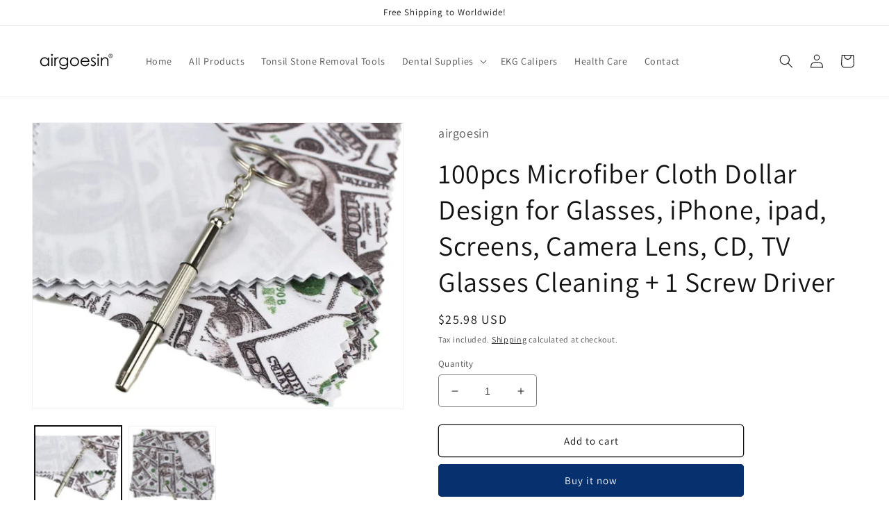

--- FILE ---
content_type: text/html; charset=utf-8
request_url: https://airgoesin.com/products/100pcs-microfiber-cloth-dollar-design-for-glasses-iphone-ipad-screens-camera-lens-cd-tv-glasses-cleaning-1-screw-driver
body_size: 28539
content:
<!doctype html>
<html class="no-js" lang="en">
  <head>
    <meta charset="utf-8">
    <meta http-equiv="X-UA-Compatible" content="IE=edge">
    <meta name="viewport" content="width=device-width,initial-scale=1">
    <meta name="theme-color" content="">
    <link rel="canonical" href="https://airgoesin.com/products/100pcs-microfiber-cloth-dollar-design-for-glasses-iphone-ipad-screens-camera-lens-cd-tv-glasses-cleaning-1-screw-driver">
    <link rel="preconnect" href="https://cdn.shopify.com" crossorigin><link rel="icon" type="image/png" href="//airgoesin.com/cdn/shop/files/airgoesin.jpg?crop=center&height=32&v=1654329079&width=32"><link rel="preconnect" href="https://fonts.shopifycdn.com" crossorigin><title>
      100pcs Microfiber Cloth Dollar Design for Glasses, iPhone, ipad, Scree
 &ndash; airgoesin</title>

    
      <meta name="description" content="Introduction: You are looking at 30pcs New microfiber lens cleaning cloth and 1 screwdriver. Their dimensions are 180 mm x 150 mm (7&quot; x 5.9&quot;). They are manufactured under the strict guidelines established by ISO 9001: 2000 Standards. Material: microfiber Sawcut edges to minimize fraying Excellent for cleaning eyeglasse">
    

    

<meta property="og:site_name" content="airgoesin">
<meta property="og:url" content="https://airgoesin.com/products/100pcs-microfiber-cloth-dollar-design-for-glasses-iphone-ipad-screens-camera-lens-cd-tv-glasses-cleaning-1-screw-driver">
<meta property="og:title" content="100pcs Microfiber Cloth Dollar Design for Glasses, iPhone, ipad, Scree">
<meta property="og:type" content="product">
<meta property="og:description" content="Introduction: You are looking at 30pcs New microfiber lens cleaning cloth and 1 screwdriver. Their dimensions are 180 mm x 150 mm (7&quot; x 5.9&quot;). They are manufactured under the strict guidelines established by ISO 9001: 2000 Standards. Material: microfiber Sawcut edges to minimize fraying Excellent for cleaning eyeglasse"><meta property="og:image" content="http://airgoesin.com/cdn/shop/products/61gNDJc3HyL._AC_SL1000_5fcf44ed-d86f-434f-a558-fe17ac773e52.jpg?v=1656406179">
  <meta property="og:image:secure_url" content="https://airgoesin.com/cdn/shop/products/61gNDJc3HyL._AC_SL1000_5fcf44ed-d86f-434f-a558-fe17ac773e52.jpg?v=1656406179">
  <meta property="og:image:width" content="964">
  <meta property="og:image:height" content="740"><meta property="og:price:amount" content="25.98">
  <meta property="og:price:currency" content="USD"><meta name="twitter:card" content="summary_large_image">
<meta name="twitter:title" content="100pcs Microfiber Cloth Dollar Design for Glasses, iPhone, ipad, Scree">
<meta name="twitter:description" content="Introduction: You are looking at 30pcs New microfiber lens cleaning cloth and 1 screwdriver. Their dimensions are 180 mm x 150 mm (7&quot; x 5.9&quot;). They are manufactured under the strict guidelines established by ISO 9001: 2000 Standards. Material: microfiber Sawcut edges to minimize fraying Excellent for cleaning eyeglasse">


    <script src="//airgoesin.com/cdn/shop/t/1/assets/global.js?v=24850326154503943211652082040" defer="defer"></script>
    <script>window.performance && window.performance.mark && window.performance.mark('shopify.content_for_header.start');</script><meta name="google-site-verification" content="CLLTIbpBbRehrjCYUwuDWk1Kgd0uwMr9K6ZI-L_QMyY">
<meta id="shopify-digital-wallet" name="shopify-digital-wallet" content="/64430407920/digital_wallets/dialog">
<meta name="shopify-checkout-api-token" content="0694a69b310a64a591e19a5869a1ddee">
<meta id="in-context-paypal-metadata" data-shop-id="64430407920" data-venmo-supported="false" data-environment="production" data-locale="en_US" data-paypal-v4="true" data-currency="USD">
<link rel="alternate" type="application/json+oembed" href="https://airgoesin.com/products/100pcs-microfiber-cloth-dollar-design-for-glasses-iphone-ipad-screens-camera-lens-cd-tv-glasses-cleaning-1-screw-driver.oembed">
<script async="async" src="/checkouts/internal/preloads.js?locale=en-US"></script>
<script id="shopify-features" type="application/json">{"accessToken":"0694a69b310a64a591e19a5869a1ddee","betas":["rich-media-storefront-analytics"],"domain":"airgoesin.com","predictiveSearch":true,"shopId":64430407920,"locale":"en"}</script>
<script>var Shopify = Shopify || {};
Shopify.shop = "airgoesin.myshopify.com";
Shopify.locale = "en";
Shopify.currency = {"active":"USD","rate":"1.0"};
Shopify.country = "US";
Shopify.theme = {"name":"Dawn","id":132564091120,"schema_name":"Dawn","schema_version":"5.0.0","theme_store_id":887,"role":"main"};
Shopify.theme.handle = "null";
Shopify.theme.style = {"id":null,"handle":null};
Shopify.cdnHost = "airgoesin.com/cdn";
Shopify.routes = Shopify.routes || {};
Shopify.routes.root = "/";</script>
<script type="module">!function(o){(o.Shopify=o.Shopify||{}).modules=!0}(window);</script>
<script>!function(o){function n(){var o=[];function n(){o.push(Array.prototype.slice.apply(arguments))}return n.q=o,n}var t=o.Shopify=o.Shopify||{};t.loadFeatures=n(),t.autoloadFeatures=n()}(window);</script>
<script id="shop-js-analytics" type="application/json">{"pageType":"product"}</script>
<script defer="defer" async type="module" src="//airgoesin.com/cdn/shopifycloud/shop-js/modules/v2/client.init-shop-cart-sync_BT-GjEfc.en.esm.js"></script>
<script defer="defer" async type="module" src="//airgoesin.com/cdn/shopifycloud/shop-js/modules/v2/chunk.common_D58fp_Oc.esm.js"></script>
<script defer="defer" async type="module" src="//airgoesin.com/cdn/shopifycloud/shop-js/modules/v2/chunk.modal_xMitdFEc.esm.js"></script>
<script type="module">
  await import("//airgoesin.com/cdn/shopifycloud/shop-js/modules/v2/client.init-shop-cart-sync_BT-GjEfc.en.esm.js");
await import("//airgoesin.com/cdn/shopifycloud/shop-js/modules/v2/chunk.common_D58fp_Oc.esm.js");
await import("//airgoesin.com/cdn/shopifycloud/shop-js/modules/v2/chunk.modal_xMitdFEc.esm.js");

  window.Shopify.SignInWithShop?.initShopCartSync?.({"fedCMEnabled":true,"windoidEnabled":true});

</script>
<script id="__st">var __st={"a":64430407920,"offset":28800,"reqid":"337ecae9-3fd6-4dad-b91a-8407d63099a2-1769353471","pageurl":"airgoesin.com\/products\/100pcs-microfiber-cloth-dollar-design-for-glasses-iphone-ipad-screens-camera-lens-cd-tv-glasses-cleaning-1-screw-driver","u":"c89f3be3e5e8","p":"product","rtyp":"product","rid":8013167165680};</script>
<script>window.ShopifyPaypalV4VisibilityTracking = true;</script>
<script id="captcha-bootstrap">!function(){'use strict';const t='contact',e='account',n='new_comment',o=[[t,t],['blogs',n],['comments',n],[t,'customer']],c=[[e,'customer_login'],[e,'guest_login'],[e,'recover_customer_password'],[e,'create_customer']],r=t=>t.map((([t,e])=>`form[action*='/${t}']:not([data-nocaptcha='true']) input[name='form_type'][value='${e}']`)).join(','),a=t=>()=>t?[...document.querySelectorAll(t)].map((t=>t.form)):[];function s(){const t=[...o],e=r(t);return a(e)}const i='password',u='form_key',d=['recaptcha-v3-token','g-recaptcha-response','h-captcha-response',i],f=()=>{try{return window.sessionStorage}catch{return}},m='__shopify_v',_=t=>t.elements[u];function p(t,e,n=!1){try{const o=window.sessionStorage,c=JSON.parse(o.getItem(e)),{data:r}=function(t){const{data:e,action:n}=t;return t[m]||n?{data:e,action:n}:{data:t,action:n}}(c);for(const[e,n]of Object.entries(r))t.elements[e]&&(t.elements[e].value=n);n&&o.removeItem(e)}catch(o){console.error('form repopulation failed',{error:o})}}const l='form_type',E='cptcha';function T(t){t.dataset[E]=!0}const w=window,h=w.document,L='Shopify',v='ce_forms',y='captcha';let A=!1;((t,e)=>{const n=(g='f06e6c50-85a8-45c8-87d0-21a2b65856fe',I='https://cdn.shopify.com/shopifycloud/storefront-forms-hcaptcha/ce_storefront_forms_captcha_hcaptcha.v1.5.2.iife.js',D={infoText:'Protected by hCaptcha',privacyText:'Privacy',termsText:'Terms'},(t,e,n)=>{const o=w[L][v],c=o.bindForm;if(c)return c(t,g,e,D).then(n);var r;o.q.push([[t,g,e,D],n]),r=I,A||(h.body.append(Object.assign(h.createElement('script'),{id:'captcha-provider',async:!0,src:r})),A=!0)});var g,I,D;w[L]=w[L]||{},w[L][v]=w[L][v]||{},w[L][v].q=[],w[L][y]=w[L][y]||{},w[L][y].protect=function(t,e){n(t,void 0,e),T(t)},Object.freeze(w[L][y]),function(t,e,n,w,h,L){const[v,y,A,g]=function(t,e,n){const i=e?o:[],u=t?c:[],d=[...i,...u],f=r(d),m=r(i),_=r(d.filter((([t,e])=>n.includes(e))));return[a(f),a(m),a(_),s()]}(w,h,L),I=t=>{const e=t.target;return e instanceof HTMLFormElement?e:e&&e.form},D=t=>v().includes(t);t.addEventListener('submit',(t=>{const e=I(t);if(!e)return;const n=D(e)&&!e.dataset.hcaptchaBound&&!e.dataset.recaptchaBound,o=_(e),c=g().includes(e)&&(!o||!o.value);(n||c)&&t.preventDefault(),c&&!n&&(function(t){try{if(!f())return;!function(t){const e=f();if(!e)return;const n=_(t);if(!n)return;const o=n.value;o&&e.removeItem(o)}(t);const e=Array.from(Array(32),(()=>Math.random().toString(36)[2])).join('');!function(t,e){_(t)||t.append(Object.assign(document.createElement('input'),{type:'hidden',name:u})),t.elements[u].value=e}(t,e),function(t,e){const n=f();if(!n)return;const o=[...t.querySelectorAll(`input[type='${i}']`)].map((({name:t})=>t)),c=[...d,...o],r={};for(const[a,s]of new FormData(t).entries())c.includes(a)||(r[a]=s);n.setItem(e,JSON.stringify({[m]:1,action:t.action,data:r}))}(t,e)}catch(e){console.error('failed to persist form',e)}}(e),e.submit())}));const S=(t,e)=>{t&&!t.dataset[E]&&(n(t,e.some((e=>e===t))),T(t))};for(const o of['focusin','change'])t.addEventListener(o,(t=>{const e=I(t);D(e)&&S(e,y())}));const B=e.get('form_key'),M=e.get(l),P=B&&M;t.addEventListener('DOMContentLoaded',(()=>{const t=y();if(P)for(const e of t)e.elements[l].value===M&&p(e,B);[...new Set([...A(),...v().filter((t=>'true'===t.dataset.shopifyCaptcha))])].forEach((e=>S(e,t)))}))}(h,new URLSearchParams(w.location.search),n,t,e,['guest_login'])})(!0,!0)}();</script>
<script integrity="sha256-4kQ18oKyAcykRKYeNunJcIwy7WH5gtpwJnB7kiuLZ1E=" data-source-attribution="shopify.loadfeatures" defer="defer" src="//airgoesin.com/cdn/shopifycloud/storefront/assets/storefront/load_feature-a0a9edcb.js" crossorigin="anonymous"></script>
<script data-source-attribution="shopify.dynamic_checkout.dynamic.init">var Shopify=Shopify||{};Shopify.PaymentButton=Shopify.PaymentButton||{isStorefrontPortableWallets:!0,init:function(){window.Shopify.PaymentButton.init=function(){};var t=document.createElement("script");t.src="https://airgoesin.com/cdn/shopifycloud/portable-wallets/latest/portable-wallets.en.js",t.type="module",document.head.appendChild(t)}};
</script>
<script data-source-attribution="shopify.dynamic_checkout.buyer_consent">
  function portableWalletsHideBuyerConsent(e){var t=document.getElementById("shopify-buyer-consent"),n=document.getElementById("shopify-subscription-policy-button");t&&n&&(t.classList.add("hidden"),t.setAttribute("aria-hidden","true"),n.removeEventListener("click",e))}function portableWalletsShowBuyerConsent(e){var t=document.getElementById("shopify-buyer-consent"),n=document.getElementById("shopify-subscription-policy-button");t&&n&&(t.classList.remove("hidden"),t.removeAttribute("aria-hidden"),n.addEventListener("click",e))}window.Shopify?.PaymentButton&&(window.Shopify.PaymentButton.hideBuyerConsent=portableWalletsHideBuyerConsent,window.Shopify.PaymentButton.showBuyerConsent=portableWalletsShowBuyerConsent);
</script>
<script>
  function portableWalletsCleanup(e){e&&e.src&&console.error("Failed to load portable wallets script "+e.src);var t=document.querySelectorAll("shopify-accelerated-checkout .shopify-payment-button__skeleton, shopify-accelerated-checkout-cart .wallet-cart-button__skeleton"),e=document.getElementById("shopify-buyer-consent");for(let e=0;e<t.length;e++)t[e].remove();e&&e.remove()}function portableWalletsNotLoadedAsModule(e){e instanceof ErrorEvent&&"string"==typeof e.message&&e.message.includes("import.meta")&&"string"==typeof e.filename&&e.filename.includes("portable-wallets")&&(window.removeEventListener("error",portableWalletsNotLoadedAsModule),window.Shopify.PaymentButton.failedToLoad=e,"loading"===document.readyState?document.addEventListener("DOMContentLoaded",window.Shopify.PaymentButton.init):window.Shopify.PaymentButton.init())}window.addEventListener("error",portableWalletsNotLoadedAsModule);
</script>

<script type="module" src="https://airgoesin.com/cdn/shopifycloud/portable-wallets/latest/portable-wallets.en.js" onError="portableWalletsCleanup(this)" crossorigin="anonymous"></script>
<script nomodule>
  document.addEventListener("DOMContentLoaded", portableWalletsCleanup);
</script>

<link id="shopify-accelerated-checkout-styles" rel="stylesheet" media="screen" href="https://airgoesin.com/cdn/shopifycloud/portable-wallets/latest/accelerated-checkout-backwards-compat.css" crossorigin="anonymous">
<style id="shopify-accelerated-checkout-cart">
        #shopify-buyer-consent {
  margin-top: 1em;
  display: inline-block;
  width: 100%;
}

#shopify-buyer-consent.hidden {
  display: none;
}

#shopify-subscription-policy-button {
  background: none;
  border: none;
  padding: 0;
  text-decoration: underline;
  font-size: inherit;
  cursor: pointer;
}

#shopify-subscription-policy-button::before {
  box-shadow: none;
}

      </style>
<script id="sections-script" data-sections="product-recommendations,header,footer" defer="defer" src="//airgoesin.com/cdn/shop/t/1/compiled_assets/scripts.js?v=106"></script>
<script>window.performance && window.performance.mark && window.performance.mark('shopify.content_for_header.end');</script>


    <style data-shopify>
      @font-face {
  font-family: Assistant;
  font-weight: 400;
  font-style: normal;
  font-display: swap;
  src: url("//airgoesin.com/cdn/fonts/assistant/assistant_n4.9120912a469cad1cc292572851508ca49d12e768.woff2") format("woff2"),
       url("//airgoesin.com/cdn/fonts/assistant/assistant_n4.6e9875ce64e0fefcd3f4446b7ec9036b3ddd2985.woff") format("woff");
}

      @font-face {
  font-family: Assistant;
  font-weight: 700;
  font-style: normal;
  font-display: swap;
  src: url("//airgoesin.com/cdn/fonts/assistant/assistant_n7.bf44452348ec8b8efa3aa3068825305886b1c83c.woff2") format("woff2"),
       url("//airgoesin.com/cdn/fonts/assistant/assistant_n7.0c887fee83f6b3bda822f1150b912c72da0f7b64.woff") format("woff");
}

      
      
      @font-face {
  font-family: Assistant;
  font-weight: 400;
  font-style: normal;
  font-display: swap;
  src: url("//airgoesin.com/cdn/fonts/assistant/assistant_n4.9120912a469cad1cc292572851508ca49d12e768.woff2") format("woff2"),
       url("//airgoesin.com/cdn/fonts/assistant/assistant_n4.6e9875ce64e0fefcd3f4446b7ec9036b3ddd2985.woff") format("woff");
}


      :root {
        --font-body-family: Assistant, sans-serif;
        --font-body-style: normal;
        --font-body-weight: 400;
        --font-body-weight-bold: 700;

        --font-heading-family: Assistant, sans-serif;
        --font-heading-style: normal;
        --font-heading-weight: 400;

        --font-body-scale: 1.0;
        --font-heading-scale: 1.0;

        --color-base-text: 18, 18, 18;
        --color-shadow: 18, 18, 18;
        --color-base-background-1: 255, 255, 255;
        --color-base-background-2: 243, 243, 243;
        --color-base-solid-button-labels: 250, 250, 250;
        --color-base-outline-button-labels: 18, 18, 18;
        --color-base-accent-1: 6, 49, 110;
        --color-base-accent-2: 51, 79, 180;
        --payment-terms-background-color: #ffffff;

        --gradient-base-background-1: #ffffff;
        --gradient-base-background-2: #f3f3f3;
        --gradient-base-accent-1: #06316e;
        --gradient-base-accent-2: #334fb4;

        --media-padding: px;
        --media-border-opacity: 0.05;
        --media-border-width: 1px;
        --media-radius: 0px;
        --media-shadow-opacity: 0.0;
        --media-shadow-horizontal-offset: 0px;
        --media-shadow-vertical-offset: 4px;
        --media-shadow-blur-radius: 5px;

        --page-width: 130rem;
        --page-width-margin: 0rem;

        --card-image-padding: 0.0rem;
        --card-corner-radius: 0.0rem;
        --card-text-alignment: left;
        --card-border-width: 0.0rem;
        --card-border-opacity: 0.1;
        --card-shadow-opacity: 0.0;
        --card-shadow-horizontal-offset: 0.0rem;
        --card-shadow-vertical-offset: 0.4rem;
        --card-shadow-blur-radius: 0.5rem;

        --badge-corner-radius: 4.0rem;

        --popup-border-width: 1px;
        --popup-border-opacity: 0.1;
        --popup-corner-radius: 0px;
        --popup-shadow-opacity: 0.0;
        --popup-shadow-horizontal-offset: 0px;
        --popup-shadow-vertical-offset: 4px;
        --popup-shadow-blur-radius: 5px;

        --drawer-border-width: 1px;
        --drawer-border-opacity: 0.1;
        --drawer-shadow-opacity: 0.0;
        --drawer-shadow-horizontal-offset: 0px;
        --drawer-shadow-vertical-offset: 4px;
        --drawer-shadow-blur-radius: 5px;

        --spacing-sections-desktop: 0px;
        --spacing-sections-mobile: 0px;

        --grid-desktop-vertical-spacing: 8px;
        --grid-desktop-horizontal-spacing: 8px;
        --grid-mobile-vertical-spacing: 4px;
        --grid-mobile-horizontal-spacing: 4px;

        --text-boxes-border-opacity: 0.1;
        --text-boxes-border-width: 0px;
        --text-boxes-radius: 0px;
        --text-boxes-shadow-opacity: 0.0;
        --text-boxes-shadow-horizontal-offset: 0px;
        --text-boxes-shadow-vertical-offset: 4px;
        --text-boxes-shadow-blur-radius: 5px;

        --buttons-radius: 4px;
        --buttons-radius-outset: 5px;
        --buttons-border-width: 1px;
        --buttons-border-opacity: 1.0;
        --buttons-shadow-opacity: 0.0;
        --buttons-shadow-horizontal-offset: 0px;
        --buttons-shadow-vertical-offset: 4px;
        --buttons-shadow-blur-radius: 5px;
        --buttons-border-offset: 0.3px;

        --inputs-radius: 4px;
        --inputs-border-width: 1px;
        --inputs-border-opacity: 0.55;
        --inputs-shadow-opacity: 0.0;
        --inputs-shadow-horizontal-offset: 0px;
        --inputs-margin-offset: 0px;
        --inputs-shadow-vertical-offset: 4px;
        --inputs-shadow-blur-radius: 5px;
        --inputs-radius-outset: 5px;

        --variant-pills-radius: 40px;
        --variant-pills-border-width: 1px;
        --variant-pills-border-opacity: 0.55;
        --variant-pills-shadow-opacity: 0.0;
        --variant-pills-shadow-horizontal-offset: 0px;
        --variant-pills-shadow-vertical-offset: 4px;
        --variant-pills-shadow-blur-radius: 5px;
      }

      *,
      *::before,
      *::after {
        box-sizing: inherit;
      }

      html {
        box-sizing: border-box;
        font-size: calc(var(--font-body-scale) * 62.5%);
        height: 100%;
      }

      body {
        display: grid;
        grid-template-rows: auto auto 1fr auto;
        grid-template-columns: 100%;
        min-height: 100%;
        margin: 0;
        font-size: 1.5rem;
        letter-spacing: 0.06rem;
        line-height: calc(1 + 0.8 / var(--font-body-scale));
        font-family: var(--font-body-family);
        font-style: var(--font-body-style);
        font-weight: var(--font-body-weight);
      }

      @media screen and (min-width: 750px) {
        body {
          font-size: 1.6rem;
        }
      }
    </style>

    <link href="//airgoesin.com/cdn/shop/t/1/assets/base.css?v=33648442733440060821654575278" rel="stylesheet" type="text/css" media="all" />
<link rel="preload" as="font" href="//airgoesin.com/cdn/fonts/assistant/assistant_n4.9120912a469cad1cc292572851508ca49d12e768.woff2" type="font/woff2" crossorigin><link rel="preload" as="font" href="//airgoesin.com/cdn/fonts/assistant/assistant_n4.9120912a469cad1cc292572851508ca49d12e768.woff2" type="font/woff2" crossorigin><link rel="stylesheet" href="//airgoesin.com/cdn/shop/t/1/assets/component-predictive-search.css?v=165644661289088488651652082035" media="print" onload="this.media='all'"><script>document.documentElement.className = document.documentElement.className.replace('no-js', 'js');
    if (Shopify.designMode) {
      document.documentElement.classList.add('shopify-design-mode');
    }
    </script>
  <link href="https://monorail-edge.shopifysvc.com" rel="dns-prefetch">
<script>(function(){if ("sendBeacon" in navigator && "performance" in window) {try {var session_token_from_headers = performance.getEntriesByType('navigation')[0].serverTiming.find(x => x.name == '_s').description;} catch {var session_token_from_headers = undefined;}var session_cookie_matches = document.cookie.match(/_shopify_s=([^;]*)/);var session_token_from_cookie = session_cookie_matches && session_cookie_matches.length === 2 ? session_cookie_matches[1] : "";var session_token = session_token_from_headers || session_token_from_cookie || "";function handle_abandonment_event(e) {var entries = performance.getEntries().filter(function(entry) {return /monorail-edge.shopifysvc.com/.test(entry.name);});if (!window.abandonment_tracked && entries.length === 0) {window.abandonment_tracked = true;var currentMs = Date.now();var navigation_start = performance.timing.navigationStart;var payload = {shop_id: 64430407920,url: window.location.href,navigation_start,duration: currentMs - navigation_start,session_token,page_type: "product"};window.navigator.sendBeacon("https://monorail-edge.shopifysvc.com/v1/produce", JSON.stringify({schema_id: "online_store_buyer_site_abandonment/1.1",payload: payload,metadata: {event_created_at_ms: currentMs,event_sent_at_ms: currentMs}}));}}window.addEventListener('pagehide', handle_abandonment_event);}}());</script>
<script id="web-pixels-manager-setup">(function e(e,d,r,n,o){if(void 0===o&&(o={}),!Boolean(null===(a=null===(i=window.Shopify)||void 0===i?void 0:i.analytics)||void 0===a?void 0:a.replayQueue)){var i,a;window.Shopify=window.Shopify||{};var t=window.Shopify;t.analytics=t.analytics||{};var s=t.analytics;s.replayQueue=[],s.publish=function(e,d,r){return s.replayQueue.push([e,d,r]),!0};try{self.performance.mark("wpm:start")}catch(e){}var l=function(){var e={modern:/Edge?\/(1{2}[4-9]|1[2-9]\d|[2-9]\d{2}|\d{4,})\.\d+(\.\d+|)|Firefox\/(1{2}[4-9]|1[2-9]\d|[2-9]\d{2}|\d{4,})\.\d+(\.\d+|)|Chrom(ium|e)\/(9{2}|\d{3,})\.\d+(\.\d+|)|(Maci|X1{2}).+ Version\/(15\.\d+|(1[6-9]|[2-9]\d|\d{3,})\.\d+)([,.]\d+|)( \(\w+\)|)( Mobile\/\w+|) Safari\/|Chrome.+OPR\/(9{2}|\d{3,})\.\d+\.\d+|(CPU[ +]OS|iPhone[ +]OS|CPU[ +]iPhone|CPU IPhone OS|CPU iPad OS)[ +]+(15[._]\d+|(1[6-9]|[2-9]\d|\d{3,})[._]\d+)([._]\d+|)|Android:?[ /-](13[3-9]|1[4-9]\d|[2-9]\d{2}|\d{4,})(\.\d+|)(\.\d+|)|Android.+Firefox\/(13[5-9]|1[4-9]\d|[2-9]\d{2}|\d{4,})\.\d+(\.\d+|)|Android.+Chrom(ium|e)\/(13[3-9]|1[4-9]\d|[2-9]\d{2}|\d{4,})\.\d+(\.\d+|)|SamsungBrowser\/([2-9]\d|\d{3,})\.\d+/,legacy:/Edge?\/(1[6-9]|[2-9]\d|\d{3,})\.\d+(\.\d+|)|Firefox\/(5[4-9]|[6-9]\d|\d{3,})\.\d+(\.\d+|)|Chrom(ium|e)\/(5[1-9]|[6-9]\d|\d{3,})\.\d+(\.\d+|)([\d.]+$|.*Safari\/(?![\d.]+ Edge\/[\d.]+$))|(Maci|X1{2}).+ Version\/(10\.\d+|(1[1-9]|[2-9]\d|\d{3,})\.\d+)([,.]\d+|)( \(\w+\)|)( Mobile\/\w+|) Safari\/|Chrome.+OPR\/(3[89]|[4-9]\d|\d{3,})\.\d+\.\d+|(CPU[ +]OS|iPhone[ +]OS|CPU[ +]iPhone|CPU IPhone OS|CPU iPad OS)[ +]+(10[._]\d+|(1[1-9]|[2-9]\d|\d{3,})[._]\d+)([._]\d+|)|Android:?[ /-](13[3-9]|1[4-9]\d|[2-9]\d{2}|\d{4,})(\.\d+|)(\.\d+|)|Mobile Safari.+OPR\/([89]\d|\d{3,})\.\d+\.\d+|Android.+Firefox\/(13[5-9]|1[4-9]\d|[2-9]\d{2}|\d{4,})\.\d+(\.\d+|)|Android.+Chrom(ium|e)\/(13[3-9]|1[4-9]\d|[2-9]\d{2}|\d{4,})\.\d+(\.\d+|)|Android.+(UC? ?Browser|UCWEB|U3)[ /]?(15\.([5-9]|\d{2,})|(1[6-9]|[2-9]\d|\d{3,})\.\d+)\.\d+|SamsungBrowser\/(5\.\d+|([6-9]|\d{2,})\.\d+)|Android.+MQ{2}Browser\/(14(\.(9|\d{2,})|)|(1[5-9]|[2-9]\d|\d{3,})(\.\d+|))(\.\d+|)|K[Aa][Ii]OS\/(3\.\d+|([4-9]|\d{2,})\.\d+)(\.\d+|)/},d=e.modern,r=e.legacy,n=navigator.userAgent;return n.match(d)?"modern":n.match(r)?"legacy":"unknown"}(),u="modern"===l?"modern":"legacy",c=(null!=n?n:{modern:"",legacy:""})[u],f=function(e){return[e.baseUrl,"/wpm","/b",e.hashVersion,"modern"===e.buildTarget?"m":"l",".js"].join("")}({baseUrl:d,hashVersion:r,buildTarget:u}),m=function(e){var d=e.version,r=e.bundleTarget,n=e.surface,o=e.pageUrl,i=e.monorailEndpoint;return{emit:function(e){var a=e.status,t=e.errorMsg,s=(new Date).getTime(),l=JSON.stringify({metadata:{event_sent_at_ms:s},events:[{schema_id:"web_pixels_manager_load/3.1",payload:{version:d,bundle_target:r,page_url:o,status:a,surface:n,error_msg:t},metadata:{event_created_at_ms:s}}]});if(!i)return console&&console.warn&&console.warn("[Web Pixels Manager] No Monorail endpoint provided, skipping logging."),!1;try{return self.navigator.sendBeacon.bind(self.navigator)(i,l)}catch(e){}var u=new XMLHttpRequest;try{return u.open("POST",i,!0),u.setRequestHeader("Content-Type","text/plain"),u.send(l),!0}catch(e){return console&&console.warn&&console.warn("[Web Pixels Manager] Got an unhandled error while logging to Monorail."),!1}}}}({version:r,bundleTarget:l,surface:e.surface,pageUrl:self.location.href,monorailEndpoint:e.monorailEndpoint});try{o.browserTarget=l,function(e){var d=e.src,r=e.async,n=void 0===r||r,o=e.onload,i=e.onerror,a=e.sri,t=e.scriptDataAttributes,s=void 0===t?{}:t,l=document.createElement("script"),u=document.querySelector("head"),c=document.querySelector("body");if(l.async=n,l.src=d,a&&(l.integrity=a,l.crossOrigin="anonymous"),s)for(var f in s)if(Object.prototype.hasOwnProperty.call(s,f))try{l.dataset[f]=s[f]}catch(e){}if(o&&l.addEventListener("load",o),i&&l.addEventListener("error",i),u)u.appendChild(l);else{if(!c)throw new Error("Did not find a head or body element to append the script");c.appendChild(l)}}({src:f,async:!0,onload:function(){if(!function(){var e,d;return Boolean(null===(d=null===(e=window.Shopify)||void 0===e?void 0:e.analytics)||void 0===d?void 0:d.initialized)}()){var d=window.webPixelsManager.init(e)||void 0;if(d){var r=window.Shopify.analytics;r.replayQueue.forEach((function(e){var r=e[0],n=e[1],o=e[2];d.publishCustomEvent(r,n,o)})),r.replayQueue=[],r.publish=d.publishCustomEvent,r.visitor=d.visitor,r.initialized=!0}}},onerror:function(){return m.emit({status:"failed",errorMsg:"".concat(f," has failed to load")})},sri:function(e){var d=/^sha384-[A-Za-z0-9+/=]+$/;return"string"==typeof e&&d.test(e)}(c)?c:"",scriptDataAttributes:o}),m.emit({status:"loading"})}catch(e){m.emit({status:"failed",errorMsg:(null==e?void 0:e.message)||"Unknown error"})}}})({shopId: 64430407920,storefrontBaseUrl: "https://airgoesin.com",extensionsBaseUrl: "https://extensions.shopifycdn.com/cdn/shopifycloud/web-pixels-manager",monorailEndpoint: "https://monorail-edge.shopifysvc.com/unstable/produce_batch",surface: "storefront-renderer",enabledBetaFlags: ["2dca8a86"],webPixelsConfigList: [{"id":"93552880","eventPayloadVersion":"v1","runtimeContext":"LAX","scriptVersion":"1","type":"CUSTOM","privacyPurposes":["ANALYTICS"],"name":"Google Analytics tag (migrated)"},{"id":"shopify-app-pixel","configuration":"{}","eventPayloadVersion":"v1","runtimeContext":"STRICT","scriptVersion":"0450","apiClientId":"shopify-pixel","type":"APP","privacyPurposes":["ANALYTICS","MARKETING"]},{"id":"shopify-custom-pixel","eventPayloadVersion":"v1","runtimeContext":"LAX","scriptVersion":"0450","apiClientId":"shopify-pixel","type":"CUSTOM","privacyPurposes":["ANALYTICS","MARKETING"]}],isMerchantRequest: false,initData: {"shop":{"name":"airgoesin","paymentSettings":{"currencyCode":"USD"},"myshopifyDomain":"airgoesin.myshopify.com","countryCode":"CN","storefrontUrl":"https:\/\/airgoesin.com"},"customer":null,"cart":null,"checkout":null,"productVariants":[{"price":{"amount":25.98,"currencyCode":"USD"},"product":{"title":"100pcs Microfiber Cloth Dollar Design for Glasses, iPhone, ipad, Screens, Camera Lens, CD, TV Glasses Cleaning + 1 Screw Driver","vendor":"airgoesin","id":"8013167165680","untranslatedTitle":"100pcs Microfiber Cloth Dollar Design for Glasses, iPhone, ipad, Screens, Camera Lens, CD, TV Glasses Cleaning + 1 Screw Driver","url":"\/products\/100pcs-microfiber-cloth-dollar-design-for-glasses-iphone-ipad-screens-camera-lens-cd-tv-glasses-cleaning-1-screw-driver","type":""},"id":"43124854554864","image":{"src":"\/\/airgoesin.com\/cdn\/shop\/products\/61gNDJc3HyL._AC_SL1000_5fcf44ed-d86f-434f-a558-fe17ac773e52.jpg?v=1656406179"},"sku":"","title":"Default Title","untranslatedTitle":"Default Title"}],"purchasingCompany":null},},"https://airgoesin.com/cdn","fcfee988w5aeb613cpc8e4bc33m6693e112",{"modern":"","legacy":""},{"shopId":"64430407920","storefrontBaseUrl":"https:\/\/airgoesin.com","extensionBaseUrl":"https:\/\/extensions.shopifycdn.com\/cdn\/shopifycloud\/web-pixels-manager","surface":"storefront-renderer","enabledBetaFlags":"[\"2dca8a86\"]","isMerchantRequest":"false","hashVersion":"fcfee988w5aeb613cpc8e4bc33m6693e112","publish":"custom","events":"[[\"page_viewed\",{}],[\"product_viewed\",{\"productVariant\":{\"price\":{\"amount\":25.98,\"currencyCode\":\"USD\"},\"product\":{\"title\":\"100pcs Microfiber Cloth Dollar Design for Glasses, iPhone, ipad, Screens, Camera Lens, CD, TV Glasses Cleaning + 1 Screw Driver\",\"vendor\":\"airgoesin\",\"id\":\"8013167165680\",\"untranslatedTitle\":\"100pcs Microfiber Cloth Dollar Design for Glasses, iPhone, ipad, Screens, Camera Lens, CD, TV Glasses Cleaning + 1 Screw Driver\",\"url\":\"\/products\/100pcs-microfiber-cloth-dollar-design-for-glasses-iphone-ipad-screens-camera-lens-cd-tv-glasses-cleaning-1-screw-driver\",\"type\":\"\"},\"id\":\"43124854554864\",\"image\":{\"src\":\"\/\/airgoesin.com\/cdn\/shop\/products\/61gNDJc3HyL._AC_SL1000_5fcf44ed-d86f-434f-a558-fe17ac773e52.jpg?v=1656406179\"},\"sku\":\"\",\"title\":\"Default Title\",\"untranslatedTitle\":\"Default Title\"}}]]"});</script><script>
  window.ShopifyAnalytics = window.ShopifyAnalytics || {};
  window.ShopifyAnalytics.meta = window.ShopifyAnalytics.meta || {};
  window.ShopifyAnalytics.meta.currency = 'USD';
  var meta = {"product":{"id":8013167165680,"gid":"gid:\/\/shopify\/Product\/8013167165680","vendor":"airgoesin","type":"","handle":"100pcs-microfiber-cloth-dollar-design-for-glasses-iphone-ipad-screens-camera-lens-cd-tv-glasses-cleaning-1-screw-driver","variants":[{"id":43124854554864,"price":2598,"name":"100pcs Microfiber Cloth Dollar Design for Glasses, iPhone, ipad, Screens, Camera Lens, CD, TV Glasses Cleaning + 1 Screw Driver","public_title":null,"sku":""}],"remote":false},"page":{"pageType":"product","resourceType":"product","resourceId":8013167165680,"requestId":"337ecae9-3fd6-4dad-b91a-8407d63099a2-1769353471"}};
  for (var attr in meta) {
    window.ShopifyAnalytics.meta[attr] = meta[attr];
  }
</script>
<script class="analytics">
  (function () {
    var customDocumentWrite = function(content) {
      var jquery = null;

      if (window.jQuery) {
        jquery = window.jQuery;
      } else if (window.Checkout && window.Checkout.$) {
        jquery = window.Checkout.$;
      }

      if (jquery) {
        jquery('body').append(content);
      }
    };

    var hasLoggedConversion = function(token) {
      if (token) {
        return document.cookie.indexOf('loggedConversion=' + token) !== -1;
      }
      return false;
    }

    var setCookieIfConversion = function(token) {
      if (token) {
        var twoMonthsFromNow = new Date(Date.now());
        twoMonthsFromNow.setMonth(twoMonthsFromNow.getMonth() + 2);

        document.cookie = 'loggedConversion=' + token + '; expires=' + twoMonthsFromNow;
      }
    }

    var trekkie = window.ShopifyAnalytics.lib = window.trekkie = window.trekkie || [];
    if (trekkie.integrations) {
      return;
    }
    trekkie.methods = [
      'identify',
      'page',
      'ready',
      'track',
      'trackForm',
      'trackLink'
    ];
    trekkie.factory = function(method) {
      return function() {
        var args = Array.prototype.slice.call(arguments);
        args.unshift(method);
        trekkie.push(args);
        return trekkie;
      };
    };
    for (var i = 0; i < trekkie.methods.length; i++) {
      var key = trekkie.methods[i];
      trekkie[key] = trekkie.factory(key);
    }
    trekkie.load = function(config) {
      trekkie.config = config || {};
      trekkie.config.initialDocumentCookie = document.cookie;
      var first = document.getElementsByTagName('script')[0];
      var script = document.createElement('script');
      script.type = 'text/javascript';
      script.onerror = function(e) {
        var scriptFallback = document.createElement('script');
        scriptFallback.type = 'text/javascript';
        scriptFallback.onerror = function(error) {
                var Monorail = {
      produce: function produce(monorailDomain, schemaId, payload) {
        var currentMs = new Date().getTime();
        var event = {
          schema_id: schemaId,
          payload: payload,
          metadata: {
            event_created_at_ms: currentMs,
            event_sent_at_ms: currentMs
          }
        };
        return Monorail.sendRequest("https://" + monorailDomain + "/v1/produce", JSON.stringify(event));
      },
      sendRequest: function sendRequest(endpointUrl, payload) {
        // Try the sendBeacon API
        if (window && window.navigator && typeof window.navigator.sendBeacon === 'function' && typeof window.Blob === 'function' && !Monorail.isIos12()) {
          var blobData = new window.Blob([payload], {
            type: 'text/plain'
          });

          if (window.navigator.sendBeacon(endpointUrl, blobData)) {
            return true;
          } // sendBeacon was not successful

        } // XHR beacon

        var xhr = new XMLHttpRequest();

        try {
          xhr.open('POST', endpointUrl);
          xhr.setRequestHeader('Content-Type', 'text/plain');
          xhr.send(payload);
        } catch (e) {
          console.log(e);
        }

        return false;
      },
      isIos12: function isIos12() {
        return window.navigator.userAgent.lastIndexOf('iPhone; CPU iPhone OS 12_') !== -1 || window.navigator.userAgent.lastIndexOf('iPad; CPU OS 12_') !== -1;
      }
    };
    Monorail.produce('monorail-edge.shopifysvc.com',
      'trekkie_storefront_load_errors/1.1',
      {shop_id: 64430407920,
      theme_id: 132564091120,
      app_name: "storefront",
      context_url: window.location.href,
      source_url: "//airgoesin.com/cdn/s/trekkie.storefront.8d95595f799fbf7e1d32231b9a28fd43b70c67d3.min.js"});

        };
        scriptFallback.async = true;
        scriptFallback.src = '//airgoesin.com/cdn/s/trekkie.storefront.8d95595f799fbf7e1d32231b9a28fd43b70c67d3.min.js';
        first.parentNode.insertBefore(scriptFallback, first);
      };
      script.async = true;
      script.src = '//airgoesin.com/cdn/s/trekkie.storefront.8d95595f799fbf7e1d32231b9a28fd43b70c67d3.min.js';
      first.parentNode.insertBefore(script, first);
    };
    trekkie.load(
      {"Trekkie":{"appName":"storefront","development":false,"defaultAttributes":{"shopId":64430407920,"isMerchantRequest":null,"themeId":132564091120,"themeCityHash":"17720887030761355463","contentLanguage":"en","currency":"USD","eventMetadataId":"1d2256d3-3ce0-403f-bb0e-d0aa4f3a8e67"},"isServerSideCookieWritingEnabled":true,"monorailRegion":"shop_domain","enabledBetaFlags":["65f19447"]},"Session Attribution":{},"S2S":{"facebookCapiEnabled":false,"source":"trekkie-storefront-renderer","apiClientId":580111}}
    );

    var loaded = false;
    trekkie.ready(function() {
      if (loaded) return;
      loaded = true;

      window.ShopifyAnalytics.lib = window.trekkie;

      var originalDocumentWrite = document.write;
      document.write = customDocumentWrite;
      try { window.ShopifyAnalytics.merchantGoogleAnalytics.call(this); } catch(error) {};
      document.write = originalDocumentWrite;

      window.ShopifyAnalytics.lib.page(null,{"pageType":"product","resourceType":"product","resourceId":8013167165680,"requestId":"337ecae9-3fd6-4dad-b91a-8407d63099a2-1769353471","shopifyEmitted":true});

      var match = window.location.pathname.match(/checkouts\/(.+)\/(thank_you|post_purchase)/)
      var token = match? match[1]: undefined;
      if (!hasLoggedConversion(token)) {
        setCookieIfConversion(token);
        window.ShopifyAnalytics.lib.track("Viewed Product",{"currency":"USD","variantId":43124854554864,"productId":8013167165680,"productGid":"gid:\/\/shopify\/Product\/8013167165680","name":"100pcs Microfiber Cloth Dollar Design for Glasses, iPhone, ipad, Screens, Camera Lens, CD, TV Glasses Cleaning + 1 Screw Driver","price":"25.98","sku":"","brand":"airgoesin","variant":null,"category":"","nonInteraction":true,"remote":false},undefined,undefined,{"shopifyEmitted":true});
      window.ShopifyAnalytics.lib.track("monorail:\/\/trekkie_storefront_viewed_product\/1.1",{"currency":"USD","variantId":43124854554864,"productId":8013167165680,"productGid":"gid:\/\/shopify\/Product\/8013167165680","name":"100pcs Microfiber Cloth Dollar Design for Glasses, iPhone, ipad, Screens, Camera Lens, CD, TV Glasses Cleaning + 1 Screw Driver","price":"25.98","sku":"","brand":"airgoesin","variant":null,"category":"","nonInteraction":true,"remote":false,"referer":"https:\/\/airgoesin.com\/products\/100pcs-microfiber-cloth-dollar-design-for-glasses-iphone-ipad-screens-camera-lens-cd-tv-glasses-cleaning-1-screw-driver"});
      }
    });


        var eventsListenerScript = document.createElement('script');
        eventsListenerScript.async = true;
        eventsListenerScript.src = "//airgoesin.com/cdn/shopifycloud/storefront/assets/shop_events_listener-3da45d37.js";
        document.getElementsByTagName('head')[0].appendChild(eventsListenerScript);

})();</script>
  <script>
  if (!window.ga || (window.ga && typeof window.ga !== 'function')) {
    window.ga = function ga() {
      (window.ga.q = window.ga.q || []).push(arguments);
      if (window.Shopify && window.Shopify.analytics && typeof window.Shopify.analytics.publish === 'function') {
        window.Shopify.analytics.publish("ga_stub_called", {}, {sendTo: "google_osp_migration"});
      }
      console.error("Shopify's Google Analytics stub called with:", Array.from(arguments), "\nSee https://help.shopify.com/manual/promoting-marketing/pixels/pixel-migration#google for more information.");
    };
    if (window.Shopify && window.Shopify.analytics && typeof window.Shopify.analytics.publish === 'function') {
      window.Shopify.analytics.publish("ga_stub_initialized", {}, {sendTo: "google_osp_migration"});
    }
  }
</script>
<script
  defer
  src="https://airgoesin.com/cdn/shopifycloud/perf-kit/shopify-perf-kit-3.0.4.min.js"
  data-application="storefront-renderer"
  data-shop-id="64430407920"
  data-render-region="gcp-us-east1"
  data-page-type="product"
  data-theme-instance-id="132564091120"
  data-theme-name="Dawn"
  data-theme-version="5.0.0"
  data-monorail-region="shop_domain"
  data-resource-timing-sampling-rate="10"
  data-shs="true"
  data-shs-beacon="true"
  data-shs-export-with-fetch="true"
  data-shs-logs-sample-rate="1"
  data-shs-beacon-endpoint="https://airgoesin.com/api/collect"
></script>
</head>

  <body class="gradient">
    <a class="skip-to-content-link button visually-hidden" href="#MainContent">
      Skip to content
    </a>

    <div id="shopify-section-announcement-bar" class="shopify-section"><div class="announcement-bar color-background-1 gradient" role="region" aria-label="Announcement" ><p class="announcement-bar__message h5">
                Free Shipping to Worldwide!
</p></div>
</div>
    <div id="shopify-section-header" class="shopify-section section-header"><link rel="stylesheet" href="//airgoesin.com/cdn/shop/t/1/assets/component-list-menu.css?v=151968516119678728991652082045" media="print" onload="this.media='all'">
<link rel="stylesheet" href="//airgoesin.com/cdn/shop/t/1/assets/component-search.css?v=96455689198851321781652082029" media="print" onload="this.media='all'">
<link rel="stylesheet" href="//airgoesin.com/cdn/shop/t/1/assets/component-menu-drawer.css?v=182311192829367774911652082032" media="print" onload="this.media='all'">
<link rel="stylesheet" href="//airgoesin.com/cdn/shop/t/1/assets/component-cart-notification.css?v=119852831333870967341652082026" media="print" onload="this.media='all'">
<link rel="stylesheet" href="//airgoesin.com/cdn/shop/t/1/assets/component-cart-items.css?v=23917223812499722491652082058" media="print" onload="this.media='all'"><link rel="stylesheet" href="//airgoesin.com/cdn/shop/t/1/assets/component-price.css?v=112673864592427438181652082032" media="print" onload="this.media='all'">
  <link rel="stylesheet" href="//airgoesin.com/cdn/shop/t/1/assets/component-loading-overlay.css?v=167310470843593579841652082061" media="print" onload="this.media='all'"><noscript><link href="//airgoesin.com/cdn/shop/t/1/assets/component-list-menu.css?v=151968516119678728991652082045" rel="stylesheet" type="text/css" media="all" /></noscript>
<noscript><link href="//airgoesin.com/cdn/shop/t/1/assets/component-search.css?v=96455689198851321781652082029" rel="stylesheet" type="text/css" media="all" /></noscript>
<noscript><link href="//airgoesin.com/cdn/shop/t/1/assets/component-menu-drawer.css?v=182311192829367774911652082032" rel="stylesheet" type="text/css" media="all" /></noscript>
<noscript><link href="//airgoesin.com/cdn/shop/t/1/assets/component-cart-notification.css?v=119852831333870967341652082026" rel="stylesheet" type="text/css" media="all" /></noscript>
<noscript><link href="//airgoesin.com/cdn/shop/t/1/assets/component-cart-items.css?v=23917223812499722491652082058" rel="stylesheet" type="text/css" media="all" /></noscript>

<style>
  header-drawer {
    justify-self: start;
    margin-left: -1.2rem;
  }

  @media screen and (min-width: 990px) {
    header-drawer {
      display: none;
    }
  }

  .menu-drawer-container {
    display: flex;
  }

  .list-menu {
    list-style: none;
    padding: 0;
    margin: 0;
  }

  .list-menu--inline {
    display: inline-flex;
    flex-wrap: wrap;
  }

  summary.list-menu__item {
    padding-right: 2.7rem;
  }

  .list-menu__item {
    display: flex;
    align-items: center;
    line-height: calc(1 + 0.3 / var(--font-body-scale));
  }

  .list-menu__item--link {
    text-decoration: none;
    padding-bottom: 1rem;
    padding-top: 1rem;
    line-height: calc(1 + 0.8 / var(--font-body-scale));
  }

  @media screen and (min-width: 750px) {
    .list-menu__item--link {
      padding-bottom: 0.5rem;
      padding-top: 0.5rem;
    }
  }
</style><style data-shopify>.section-header {
    margin-bottom: 0px;
  }

  @media screen and (min-width: 750px) {
    .section-header {
      margin-bottom: 0px;
    }
  }</style><script src="//airgoesin.com/cdn/shop/t/1/assets/details-disclosure.js?v=153497636716254413831652082052" defer="defer"></script>
<script src="//airgoesin.com/cdn/shop/t/1/assets/details-modal.js?v=4511761896672669691652082051" defer="defer"></script>
<script src="//airgoesin.com/cdn/shop/t/1/assets/cart-notification.js?v=146771965050272264641652082031" defer="defer"></script>

<svg xmlns="http://www.w3.org/2000/svg" class="hidden">
  <symbol id="icon-search" viewbox="0 0 18 19" fill="none">
    <path fill-rule="evenodd" clip-rule="evenodd" d="M11.03 11.68A5.784 5.784 0 112.85 3.5a5.784 5.784 0 018.18 8.18zm.26 1.12a6.78 6.78 0 11.72-.7l5.4 5.4a.5.5 0 11-.71.7l-5.41-5.4z" fill="currentColor"/>
  </symbol>

  <symbol id="icon-close" class="icon icon-close" fill="none" viewBox="0 0 18 17">
    <path d="M.865 15.978a.5.5 0 00.707.707l7.433-7.431 7.579 7.282a.501.501 0 00.846-.37.5.5 0 00-.153-.351L9.712 8.546l7.417-7.416a.5.5 0 10-.707-.708L8.991 7.853 1.413.573a.5.5 0 10-.693.72l7.563 7.268-7.418 7.417z" fill="currentColor">
  </symbol>
</svg>
<sticky-header class="header-wrapper color-background-1 gradient header-wrapper--border-bottom">
  <header class="header header--middle-left page-width header--has-menu"><header-drawer data-breakpoint="tablet">
        <details id="Details-menu-drawer-container" class="menu-drawer-container">
          <summary class="header__icon header__icon--menu header__icon--summary link focus-inset" aria-label="Menu">
            <span>
              <svg xmlns="http://www.w3.org/2000/svg" aria-hidden="true" focusable="false" role="presentation" class="icon icon-hamburger" fill="none" viewBox="0 0 18 16">
  <path d="M1 .5a.5.5 0 100 1h15.71a.5.5 0 000-1H1zM.5 8a.5.5 0 01.5-.5h15.71a.5.5 0 010 1H1A.5.5 0 01.5 8zm0 7a.5.5 0 01.5-.5h15.71a.5.5 0 010 1H1a.5.5 0 01-.5-.5z" fill="currentColor">
</svg>

              <svg xmlns="http://www.w3.org/2000/svg" aria-hidden="true" focusable="false" role="presentation" class="icon icon-close" fill="none" viewBox="0 0 18 17">
  <path d="M.865 15.978a.5.5 0 00.707.707l7.433-7.431 7.579 7.282a.501.501 0 00.846-.37.5.5 0 00-.153-.351L9.712 8.546l7.417-7.416a.5.5 0 10-.707-.708L8.991 7.853 1.413.573a.5.5 0 10-.693.72l7.563 7.268-7.418 7.417z" fill="currentColor">
</svg>

            </span>
          </summary>
          <div id="menu-drawer" class="gradient menu-drawer motion-reduce" tabindex="-1">
            <div class="menu-drawer__inner-container">
              <div class="menu-drawer__navigation-container">
                <nav class="menu-drawer__navigation">
                  <ul class="menu-drawer__menu has-submenu list-menu" role="list"><li><a href="/" class="menu-drawer__menu-item list-menu__item link link--text focus-inset">
                            Home
                          </a></li><li><a href="/collections/all" class="menu-drawer__menu-item list-menu__item link link--text focus-inset">
                            All Products
                          </a></li><li><a href="/collections/tonsil-stone-removal-tools" class="menu-drawer__menu-item list-menu__item link link--text focus-inset">
                            Tonsil Stone Removal Tools
                          </a></li><li><details id="Details-menu-drawer-menu-item-4">
                            <summary class="menu-drawer__menu-item list-menu__item link link--text focus-inset">
                              Dental Supplies
                              <svg viewBox="0 0 14 10" fill="none" aria-hidden="true" focusable="false" role="presentation" class="icon icon-arrow" xmlns="http://www.w3.org/2000/svg">
  <path fill-rule="evenodd" clip-rule="evenodd" d="M8.537.808a.5.5 0 01.817-.162l4 4a.5.5 0 010 .708l-4 4a.5.5 0 11-.708-.708L11.793 5.5H1a.5.5 0 010-1h10.793L8.646 1.354a.5.5 0 01-.109-.546z" fill="currentColor">
</svg>

                              <svg aria-hidden="true" focusable="false" role="presentation" class="icon icon-caret" viewBox="0 0 10 6">
  <path fill-rule="evenodd" clip-rule="evenodd" d="M9.354.646a.5.5 0 00-.708 0L5 4.293 1.354.646a.5.5 0 00-.708.708l4 4a.5.5 0 00.708 0l4-4a.5.5 0 000-.708z" fill="currentColor">
</svg>

                            </summary>
                            <div id="link-Dental Supplies" class="menu-drawer__submenu has-submenu gradient motion-reduce" tabindex="-1">
                              <div class="menu-drawer__inner-submenu">
                                <button class="menu-drawer__close-button link link--text focus-inset" aria-expanded="true">
                                  <svg viewBox="0 0 14 10" fill="none" aria-hidden="true" focusable="false" role="presentation" class="icon icon-arrow" xmlns="http://www.w3.org/2000/svg">
  <path fill-rule="evenodd" clip-rule="evenodd" d="M8.537.808a.5.5 0 01.817-.162l4 4a.5.5 0 010 .708l-4 4a.5.5 0 11-.708-.708L11.793 5.5H1a.5.5 0 010-1h10.793L8.646 1.354a.5.5 0 01-.109-.546z" fill="currentColor">
</svg>

                                  Dental Supplies
                                </button>
                                <ul class="menu-drawer__menu list-menu" role="list" tabindex="-1"><li><a href="/collections/burs-tips" class="menu-drawer__menu-item link link--text list-menu__item focus-inset">
                                          Burs &amp; Tips
                                        </a></li><li><a href="/collections/burs-tips-holders" class="menu-drawer__menu-item link link--text list-menu__item focus-inset">
                                          Burs &amp; Tips Holders
                                        </a></li><li><a href="/collections/dental-supplies-1" class="menu-drawer__menu-item link link--text list-menu__item focus-inset">
                                          Dental Supplies &amp; Instruments
                                        </a></li><li><a href="/collections/impression-tray" class="menu-drawer__menu-item link link--text list-menu__item focus-inset">
                                          Impression Tray
                                        </a></li><li><a href="/collections/mouth-openers-props" class="menu-drawer__menu-item link link--text list-menu__item focus-inset">
                                          Mouth Openers &amp; Props
                                        </a></li><li><a href="/collections/sterilization-cassette" class="menu-drawer__menu-item link link--text list-menu__item focus-inset">
                                          Sterilization Cassette
                                        </a></li><li><a href="/collections/dental-base-molds" class="menu-drawer__menu-item link link--text list-menu__item focus-inset">
                                          Dental Base Molds
                                        </a></li><li><a href="/collections/polishing-products" class="menu-drawer__menu-item link link--text list-menu__item focus-inset">
                                          Polishing Products
                                        </a></li><li><a href="/collections/bowl-spatula" class="menu-drawer__menu-item link link--text list-menu__item focus-inset">
                                          Bowl &amp; Spatula
                                        </a></li><li><a href="/collections/dental-gauge-caliper" class="menu-drawer__menu-item link link--text list-menu__item focus-inset">
                                          Dental Gauge Caliper
                                        </a></li><li><a href="/collections/scissors-forceps" class="menu-drawer__menu-item link link--text list-menu__item focus-inset">
                                          Scissors &amp; Forceps
                                        </a></li><li><a href="/collections/porcelain-products" class="menu-drawer__menu-item link link--text list-menu__item focus-inset">
                                          Porcelain Products
                                        </a></li><li><a href="/collections/dental-loupes" class="menu-drawer__menu-item link link--text list-menu__item focus-inset">
                                          Dental Loupes
                                        </a></li><li><a href="/collections/dental-wax-carving" class="menu-drawer__menu-item link link--text list-menu__item focus-inset">
                                          Dental Wax &amp; Carving
                                        </a></li><li><a href="/collections/lab-35k-handpiece" class="menu-drawer__menu-item link link--text list-menu__item focus-inset">
                                          Lab 35K Handpiece
                                        </a></li><li><a href="/collections/dental-lab-vibrator" class="menu-drawer__menu-item link link--text list-menu__item focus-inset">
                                          Dental Lab Vibrator
                                        </a></li><li><a href="/collections/models-resin-teeth" class="menu-drawer__menu-item link link--text list-menu__item focus-inset">
                                          Models &amp; Resin Teeth
                                        </a></li><li><a href="/collections/curing-lights-parts" class="menu-drawer__menu-item link link--text list-menu__item focus-inset">
                                          Curing Lights &amp; Parts
                                        </a></li><li><a href="/collections/orthodontic-series" class="menu-drawer__menu-item link link--text list-menu__item focus-inset">
                                          Orthodontic Series
                                        </a></li><li><a href="/collections/dental-gas-light" class="menu-drawer__menu-item link link--text list-menu__item focus-inset">
                                          Dental Gas Light
                                        </a></li><li><a href="/collections/stent-surveyor-holder" class="menu-drawer__menu-item link link--text list-menu__item focus-inset">
                                          Stent Surveyor Holder
                                        </a></li><li><a href="/collections/crucibles-firing-tray" class="menu-drawer__menu-item link link--text list-menu__item focus-inset">
                                          Crucibles &amp; Firing Tray
                                        </a></li><li><a href="/collections/handpiece-parts" class="menu-drawer__menu-item link link--text list-menu__item focus-inset">
                                          Handpiece &amp; Parts
                                        </a></li><li><a href="/collections/masks-face-shields" class="menu-drawer__menu-item link link--text list-menu__item focus-inset">
                                          Masks &amp; Face Shields
                                        </a></li><li><a href="/collections/flask" class="menu-drawer__menu-item link link--text list-menu__item focus-inset">
                                          Flask
                                        </a></li><li><a href="/collections/plaster-saw-blade" class="menu-drawer__menu-item link link--text list-menu__item focus-inset">
                                          Plaster Saw &amp; Blade
                                        </a></li><li><a href="/collections/compressor" class="menu-drawer__menu-item link link--text list-menu__item focus-inset">
                                          Compressor
                                        </a></li><li><a href="/collections/3-way-syringes" class="menu-drawer__menu-item link link--text list-menu__item focus-inset">
                                          3-Way-Syringes
                                        </a></li><li><a href="/collections/crown-remover" class="menu-drawer__menu-item link link--text list-menu__item focus-inset">
                                          Crown Remover
                                        </a></li><li><a href="/collections/root-elevators" class="menu-drawer__menu-item link link--text list-menu__item focus-inset">
                                          Root Elevators
                                        </a></li><li><a href="/collections/organizer-dispenser" class="menu-drawer__menu-item link link--text list-menu__item focus-inset">
                                          Organizer &amp; Dispenser
                                        </a></li><li><a href="/collections/home-dental-care" class="menu-drawer__menu-item link link--text list-menu__item focus-inset">
                                          Home Dental Care
                                        </a></li><li><a href="/collections/dental-clinic-gifts" class="menu-drawer__menu-item link link--text list-menu__item focus-inset">
                                          Dental Clinic Gifts
                                        </a></li></ul>
                              </div>
                            </div>
                          </details></li><li><a href="/collections/ekg-calipers" class="menu-drawer__menu-item list-menu__item link link--text focus-inset">
                            EKG Calipers
                          </a></li><li><a href="/collections/health-care-products" class="menu-drawer__menu-item list-menu__item link link--text focus-inset">
                            Health Care
                          </a></li><li><a href="/pages/contact" class="menu-drawer__menu-item list-menu__item link link--text focus-inset">
                            Contact
                          </a></li></ul>
                </nav>
                <div class="menu-drawer__utility-links"><a href="/account/login" class="menu-drawer__account link focus-inset h5">
                      <svg xmlns="http://www.w3.org/2000/svg" aria-hidden="true" focusable="false" role="presentation" class="icon icon-account" fill="none" viewBox="0 0 18 19">
  <path fill-rule="evenodd" clip-rule="evenodd" d="M6 4.5a3 3 0 116 0 3 3 0 01-6 0zm3-4a4 4 0 100 8 4 4 0 000-8zm5.58 12.15c1.12.82 1.83 2.24 1.91 4.85H1.51c.08-2.6.79-4.03 1.9-4.85C4.66 11.75 6.5 11.5 9 11.5s4.35.26 5.58 1.15zM9 10.5c-2.5 0-4.65.24-6.17 1.35C1.27 12.98.5 14.93.5 18v.5h17V18c0-3.07-.77-5.02-2.33-6.15-1.52-1.1-3.67-1.35-6.17-1.35z" fill="currentColor">
</svg>

Log in</a><ul class="list list-social list-unstyled" role="list"></ul>
                </div>
              </div>
            </div>
          </div>
        </details>
      </header-drawer><a href="/" class="header__heading-link link link--text focus-inset"><img srcset="//airgoesin.com/cdn/shop/files/airgoesin_logo_2.jpg?v=1653985166&width=120 1x, //airgoesin.com/cdn/shop/files/airgoesin_logo_2.jpg?v=1653985166&width=240 2x"
              src="//airgoesin.com/cdn/shop/files/airgoesin_logo_2.jpg?v=1653985166&width=120"
              loading="lazy"
              class="header__heading-logo"
              width="913"
              height="361"
              alt="airgoesin"
            ></a><nav class="header__inline-menu">
          <ul class="list-menu list-menu--inline" role="list"><li><a href="/" class="header__menu-item header__menu-item list-menu__item link link--text focus-inset">
                    <span>Home</span>
                  </a></li><li><a href="/collections/all" class="header__menu-item header__menu-item list-menu__item link link--text focus-inset">
                    <span>All Products</span>
                  </a></li><li><a href="/collections/tonsil-stone-removal-tools" class="header__menu-item header__menu-item list-menu__item link link--text focus-inset">
                    <span>Tonsil Stone Removal Tools</span>
                  </a></li><li><header-menu>
                    <details id="Details-HeaderMenu-4">
                      <summary class="header__menu-item list-menu__item link focus-inset">
                        <span>Dental Supplies</span>
                        <svg aria-hidden="true" focusable="false" role="presentation" class="icon icon-caret" viewBox="0 0 10 6">
  <path fill-rule="evenodd" clip-rule="evenodd" d="M9.354.646a.5.5 0 00-.708 0L5 4.293 1.354.646a.5.5 0 00-.708.708l4 4a.5.5 0 00.708 0l4-4a.5.5 0 000-.708z" fill="currentColor">
</svg>

                      </summary>
                      <ul id="HeaderMenu-MenuList-4" class="header__submenu list-menu list-menu--disclosure gradient caption-large motion-reduce global-settings-popup" role="list" tabindex="-1"><li><a href="/collections/burs-tips" class="header__menu-item list-menu__item link link--text focus-inset caption-large">
                                Burs &amp; Tips
                              </a></li><li><a href="/collections/burs-tips-holders" class="header__menu-item list-menu__item link link--text focus-inset caption-large">
                                Burs &amp; Tips Holders
                              </a></li><li><a href="/collections/dental-supplies-1" class="header__menu-item list-menu__item link link--text focus-inset caption-large">
                                Dental Supplies &amp; Instruments
                              </a></li><li><a href="/collections/impression-tray" class="header__menu-item list-menu__item link link--text focus-inset caption-large">
                                Impression Tray
                              </a></li><li><a href="/collections/mouth-openers-props" class="header__menu-item list-menu__item link link--text focus-inset caption-large">
                                Mouth Openers &amp; Props
                              </a></li><li><a href="/collections/sterilization-cassette" class="header__menu-item list-menu__item link link--text focus-inset caption-large">
                                Sterilization Cassette
                              </a></li><li><a href="/collections/dental-base-molds" class="header__menu-item list-menu__item link link--text focus-inset caption-large">
                                Dental Base Molds
                              </a></li><li><a href="/collections/polishing-products" class="header__menu-item list-menu__item link link--text focus-inset caption-large">
                                Polishing Products
                              </a></li><li><a href="/collections/bowl-spatula" class="header__menu-item list-menu__item link link--text focus-inset caption-large">
                                Bowl &amp; Spatula
                              </a></li><li><a href="/collections/dental-gauge-caliper" class="header__menu-item list-menu__item link link--text focus-inset caption-large">
                                Dental Gauge Caliper
                              </a></li><li><a href="/collections/scissors-forceps" class="header__menu-item list-menu__item link link--text focus-inset caption-large">
                                Scissors &amp; Forceps
                              </a></li><li><a href="/collections/porcelain-products" class="header__menu-item list-menu__item link link--text focus-inset caption-large">
                                Porcelain Products
                              </a></li><li><a href="/collections/dental-loupes" class="header__menu-item list-menu__item link link--text focus-inset caption-large">
                                Dental Loupes
                              </a></li><li><a href="/collections/dental-wax-carving" class="header__menu-item list-menu__item link link--text focus-inset caption-large">
                                Dental Wax &amp; Carving
                              </a></li><li><a href="/collections/lab-35k-handpiece" class="header__menu-item list-menu__item link link--text focus-inset caption-large">
                                Lab 35K Handpiece
                              </a></li><li><a href="/collections/dental-lab-vibrator" class="header__menu-item list-menu__item link link--text focus-inset caption-large">
                                Dental Lab Vibrator
                              </a></li><li><a href="/collections/models-resin-teeth" class="header__menu-item list-menu__item link link--text focus-inset caption-large">
                                Models &amp; Resin Teeth
                              </a></li><li><a href="/collections/curing-lights-parts" class="header__menu-item list-menu__item link link--text focus-inset caption-large">
                                Curing Lights &amp; Parts
                              </a></li><li><a href="/collections/orthodontic-series" class="header__menu-item list-menu__item link link--text focus-inset caption-large">
                                Orthodontic Series
                              </a></li><li><a href="/collections/dental-gas-light" class="header__menu-item list-menu__item link link--text focus-inset caption-large">
                                Dental Gas Light
                              </a></li><li><a href="/collections/stent-surveyor-holder" class="header__menu-item list-menu__item link link--text focus-inset caption-large">
                                Stent Surveyor Holder
                              </a></li><li><a href="/collections/crucibles-firing-tray" class="header__menu-item list-menu__item link link--text focus-inset caption-large">
                                Crucibles &amp; Firing Tray
                              </a></li><li><a href="/collections/handpiece-parts" class="header__menu-item list-menu__item link link--text focus-inset caption-large">
                                Handpiece &amp; Parts
                              </a></li><li><a href="/collections/masks-face-shields" class="header__menu-item list-menu__item link link--text focus-inset caption-large">
                                Masks &amp; Face Shields
                              </a></li><li><a href="/collections/flask" class="header__menu-item list-menu__item link link--text focus-inset caption-large">
                                Flask
                              </a></li><li><a href="/collections/plaster-saw-blade" class="header__menu-item list-menu__item link link--text focus-inset caption-large">
                                Plaster Saw &amp; Blade
                              </a></li><li><a href="/collections/compressor" class="header__menu-item list-menu__item link link--text focus-inset caption-large">
                                Compressor
                              </a></li><li><a href="/collections/3-way-syringes" class="header__menu-item list-menu__item link link--text focus-inset caption-large">
                                3-Way-Syringes
                              </a></li><li><a href="/collections/crown-remover" class="header__menu-item list-menu__item link link--text focus-inset caption-large">
                                Crown Remover
                              </a></li><li><a href="/collections/root-elevators" class="header__menu-item list-menu__item link link--text focus-inset caption-large">
                                Root Elevators
                              </a></li><li><a href="/collections/organizer-dispenser" class="header__menu-item list-menu__item link link--text focus-inset caption-large">
                                Organizer &amp; Dispenser
                              </a></li><li><a href="/collections/home-dental-care" class="header__menu-item list-menu__item link link--text focus-inset caption-large">
                                Home Dental Care
                              </a></li><li><a href="/collections/dental-clinic-gifts" class="header__menu-item list-menu__item link link--text focus-inset caption-large">
                                Dental Clinic Gifts
                              </a></li></ul>
                    </details>
                  </header-menu></li><li><a href="/collections/ekg-calipers" class="header__menu-item header__menu-item list-menu__item link link--text focus-inset">
                    <span>EKG Calipers</span>
                  </a></li><li><a href="/collections/health-care-products" class="header__menu-item header__menu-item list-menu__item link link--text focus-inset">
                    <span>Health Care</span>
                  </a></li><li><a href="/pages/contact" class="header__menu-item header__menu-item list-menu__item link link--text focus-inset">
                    <span>Contact</span>
                  </a></li></ul>
        </nav><div class="header__icons">
      <details-modal class="header__search">
        <details>
          <summary class="header__icon header__icon--search header__icon--summary link focus-inset modal__toggle" aria-haspopup="dialog" aria-label="Search">
            <span>
              <svg class="modal__toggle-open icon icon-search" aria-hidden="true" focusable="false" role="presentation">
                <use href="#icon-search">
              </svg>
              <svg class="modal__toggle-close icon icon-close" aria-hidden="true" focusable="false" role="presentation">
                <use href="#icon-close">
              </svg>
            </span>
          </summary>
          <div class="search-modal modal__content gradient" role="dialog" aria-modal="true" aria-label="Search">
            <div class="modal-overlay"></div>
            <div class="search-modal__content search-modal__content-bottom" tabindex="-1"><predictive-search class="search-modal__form" data-loading-text="Loading..."><form action="/search" method="get" role="search" class="search search-modal__form">
                  <div class="field">
                    <input class="search__input field__input"
                      id="Search-In-Modal"
                      type="search"
                      name="q"
                      value=""
                      placeholder="Search"role="combobox"
                        aria-expanded="false"
                        aria-owns="predictive-search-results-list"
                        aria-controls="predictive-search-results-list"
                        aria-haspopup="listbox"
                        aria-autocomplete="list"
                        autocorrect="off"
                        autocomplete="off"
                        autocapitalize="off"
                        spellcheck="false">
                    <label class="field__label" for="Search-In-Modal">Search</label>
                    <input type="hidden" name="options[prefix]" value="last">
                    <button class="search__button field__button" aria-label="Search">
                      <svg class="icon icon-search" aria-hidden="true" focusable="false" role="presentation">
                        <use href="#icon-search">
                      </svg>
                    </button>
                  </div><div class="predictive-search predictive-search--header" tabindex="-1" data-predictive-search>
                      <div class="predictive-search__loading-state">
                        <svg aria-hidden="true" focusable="false" role="presentation" class="spinner" viewBox="0 0 66 66" xmlns="http://www.w3.org/2000/svg">
                          <circle class="path" fill="none" stroke-width="6" cx="33" cy="33" r="30"></circle>
                        </svg>
                      </div>
                    </div>

                    <span class="predictive-search-status visually-hidden" role="status" aria-hidden="true"></span></form></predictive-search><button type="button" class="search-modal__close-button modal__close-button link link--text focus-inset" aria-label="Close">
                <svg class="icon icon-close" aria-hidden="true" focusable="false" role="presentation">
                  <use href="#icon-close">
                </svg>
              </button>
            </div>
          </div>
        </details>
      </details-modal><a href="/account/login" class="header__icon header__icon--account link focus-inset small-hide">
          <svg xmlns="http://www.w3.org/2000/svg" aria-hidden="true" focusable="false" role="presentation" class="icon icon-account" fill="none" viewBox="0 0 18 19">
  <path fill-rule="evenodd" clip-rule="evenodd" d="M6 4.5a3 3 0 116 0 3 3 0 01-6 0zm3-4a4 4 0 100 8 4 4 0 000-8zm5.58 12.15c1.12.82 1.83 2.24 1.91 4.85H1.51c.08-2.6.79-4.03 1.9-4.85C4.66 11.75 6.5 11.5 9 11.5s4.35.26 5.58 1.15zM9 10.5c-2.5 0-4.65.24-6.17 1.35C1.27 12.98.5 14.93.5 18v.5h17V18c0-3.07-.77-5.02-2.33-6.15-1.52-1.1-3.67-1.35-6.17-1.35z" fill="currentColor">
</svg>

          <span class="visually-hidden">Log in</span>
        </a><a href="/cart" class="header__icon header__icon--cart link focus-inset" id="cart-icon-bubble"><svg class="icon icon-cart-empty" aria-hidden="true" focusable="false" role="presentation" xmlns="http://www.w3.org/2000/svg" viewBox="0 0 40 40" fill="none">
  <path d="m15.75 11.8h-3.16l-.77 11.6a5 5 0 0 0 4.99 5.34h7.38a5 5 0 0 0 4.99-5.33l-.78-11.61zm0 1h-2.22l-.71 10.67a4 4 0 0 0 3.99 4.27h7.38a4 4 0 0 0 4-4.27l-.72-10.67h-2.22v.63a4.75 4.75 0 1 1 -9.5 0zm8.5 0h-7.5v.63a3.75 3.75 0 1 0 7.5 0z" fill="currentColor" fill-rule="evenodd"/>
</svg>
<span class="visually-hidden">Cart</span></a>
    </div>
  </header>
</sticky-header>

<cart-notification>
  <div class="cart-notification-wrapper page-width">
    <div id="cart-notification" class="cart-notification focus-inset color-background-1 gradient" aria-modal="true" aria-label="Item added to your cart" role="dialog" tabindex="-1">
      <div class="cart-notification__header">
        <h2 class="cart-notification__heading caption-large text-body"><svg class="icon icon-checkmark color-foreground-text" aria-hidden="true" focusable="false" xmlns="http://www.w3.org/2000/svg" viewBox="0 0 12 9" fill="none">
  <path fill-rule="evenodd" clip-rule="evenodd" d="M11.35.643a.5.5 0 01.006.707l-6.77 6.886a.5.5 0 01-.719-.006L.638 4.845a.5.5 0 11.724-.69l2.872 3.011 6.41-6.517a.5.5 0 01.707-.006h-.001z" fill="currentColor"/>
</svg>
Item added to your cart</h2>
        <button type="button" class="cart-notification__close modal__close-button link link--text focus-inset" aria-label="Close">
          <svg class="icon icon-close" aria-hidden="true" focusable="false"><use href="#icon-close"></svg>
        </button>
      </div>
      <div id="cart-notification-product" class="cart-notification-product"></div>
      <div class="cart-notification__links">
        <a href="/cart" id="cart-notification-button" class="button button--secondary button--full-width"></a>
        <form action="/cart" method="post" id="cart-notification-form">
          <button class="button button--primary button--full-width" name="checkout">Check out</button>
        </form>
        <button type="button" class="link button-label">Continue shopping</button>
      </div>
    </div>
  </div>
</cart-notification>
<style data-shopify>
  .cart-notification {
     display: none;
  }
</style>


<script type="application/ld+json">
  {
    "@context": "http://schema.org",
    "@type": "Organization",
    "name": "airgoesin",
    
      "logo": "https:\/\/airgoesin.com\/cdn\/shop\/files\/airgoesin_logo_2.jpg?v=1653985166\u0026width=913",
    
    "sameAs": [
      "",
      "",
      "",
      "",
      "",
      "",
      "",
      "",
      ""
    ],
    "url": "https:\/\/airgoesin.com"
  }
</script>
</div>
    <main id="MainContent" class="content-for-layout focus-none" role="main" tabindex="-1">
      <section id="shopify-section-template--15990540927216__main" class="shopify-section section"><section id="MainProduct-template--15990540927216__main" class="page-width section-template--15990540927216__main-padding" data-section="template--15990540927216__main">
  <link href="//airgoesin.com/cdn/shop/t/1/assets/section-main-product.css?v=42472367507810803911654573535" rel="stylesheet" type="text/css" media="all" />
  <link href="//airgoesin.com/cdn/shop/t/1/assets/component-accordion.css?v=180964204318874863811652082025" rel="stylesheet" type="text/css" media="all" />
  <link href="//airgoesin.com/cdn/shop/t/1/assets/component-price.css?v=112673864592427438181652082032" rel="stylesheet" type="text/css" media="all" />
  <link href="//airgoesin.com/cdn/shop/t/1/assets/component-rte.css?v=69919436638515329781652082054" rel="stylesheet" type="text/css" media="all" />
  <link href="//airgoesin.com/cdn/shop/t/1/assets/component-slider.css?v=120997663984027196991652082034" rel="stylesheet" type="text/css" media="all" />
  <link href="//airgoesin.com/cdn/shop/t/1/assets/component-rating.css?v=24573085263941240431652082050" rel="stylesheet" type="text/css" media="all" />
  <link href="//airgoesin.com/cdn/shop/t/1/assets/component-loading-overlay.css?v=167310470843593579841652082061" rel="stylesheet" type="text/css" media="all" />
  <link href="//airgoesin.com/cdn/shop/t/1/assets/component-deferred-media.css?v=105211437941697141201652082049" rel="stylesheet" type="text/css" media="all" />
<style data-shopify>.section-template--15990540927216__main-padding {
      padding-top: 27px;
      padding-bottom: 9px;
    }

    @media screen and (min-width: 750px) {
      .section-template--15990540927216__main-padding {
        padding-top: 36px;
        padding-bottom: 12px;
      }
    }</style><script src="//airgoesin.com/cdn/shop/t/1/assets/product-form.js?v=106714731521289003461652082027" defer="defer"></script><div class="product product--small product--thumbnail grid grid--1-col grid--2-col-tablet">
    <div class="grid__item product__media-wrapper">
      <media-gallery id="MediaGallery-template--15990540927216__main" role="region" class="product__media-gallery" aria-label="Gallery Viewer" data-desktop-layout="thumbnail">
        <div id="GalleryStatus-template--15990540927216__main" class="visually-hidden" role="status"></div>
        <slider-component id="GalleryViewer-template--15990540927216__main" class="slider-mobile-gutter">
          <a class="skip-to-content-link button visually-hidden quick-add-hidden" href="#ProductInfo-template--15990540927216__main">
            Skip to product information
          </a>
          <ul id="Slider-Gallery-template--15990540927216__main" class="product__media-list contains-media grid grid--peek list-unstyled slider slider--mobile" role="list"><li id="Slide-template--15990540927216__main-30587047674096" class="product__media-item grid__item slider__slide is-active" data-media-id="template--15990540927216__main-30587047674096">


<noscript><div class="product__media media gradient global-media-settings" style="padding-top: 76.76348547717843%;">
      <img
        srcset="//airgoesin.com/cdn/shop/products/61gNDJc3HyL._AC_SL1000_5fcf44ed-d86f-434f-a558-fe17ac773e52.jpg?v=1656406179&width=493 493w,
          //airgoesin.com/cdn/shop/products/61gNDJc3HyL._AC_SL1000_5fcf44ed-d86f-434f-a558-fe17ac773e52.jpg?v=1656406179&width=600 600w,
          //airgoesin.com/cdn/shop/products/61gNDJc3HyL._AC_SL1000_5fcf44ed-d86f-434f-a558-fe17ac773e52.jpg?v=1656406179&width=713 713w,
          //airgoesin.com/cdn/shop/products/61gNDJc3HyL._AC_SL1000_5fcf44ed-d86f-434f-a558-fe17ac773e52.jpg?v=1656406179&width=823 823w,
          
          
          
          
          
          
          
          //airgoesin.com/cdn/shop/products/61gNDJc3HyL._AC_SL1000_5fcf44ed-d86f-434f-a558-fe17ac773e52.jpg?v=1656406179 964w"
        src="//airgoesin.com/cdn/shop/products/61gNDJc3HyL._AC_SL1000_5fcf44ed-d86f-434f-a558-fe17ac773e52.jpg?v=1656406179&width=1946"
        sizes="(min-width: 1300px) 540px, (min-width: 990px) calc(45.0vw - 10rem), (min-width: 750px) calc((100vw - 11.5rem) / 2), calc(100vw - 4rem)"
        loading="lazy"
        width="973"
        height="747"
        alt=""
      >
    </div></noscript>

<modal-opener class="product__modal-opener product__modal-opener--image no-js-hidden" data-modal="#ProductModal-template--15990540927216__main">
  <span class="product__media-icon motion-reduce quick-add-hidden" aria-hidden="true"><svg aria-hidden="true" focusable="false" role="presentation" class="icon icon-plus" width="19" height="19" viewBox="0 0 19 19" fill="none" xmlns="http://www.w3.org/2000/svg">
  <path fill-rule="evenodd" clip-rule="evenodd" d="M4.66724 7.93978C4.66655 7.66364 4.88984 7.43922 5.16598 7.43853L10.6996 7.42464C10.9758 7.42395 11.2002 7.64724 11.2009 7.92339C11.2016 8.19953 10.9783 8.42395 10.7021 8.42464L5.16849 8.43852C4.89235 8.43922 4.66793 8.21592 4.66724 7.93978Z" fill="currentColor"/>
  <path fill-rule="evenodd" clip-rule="evenodd" d="M7.92576 4.66463C8.2019 4.66394 8.42632 4.88723 8.42702 5.16337L8.4409 10.697C8.44159 10.9732 8.2183 11.1976 7.94215 11.1983C7.66601 11.199 7.44159 10.9757 7.4409 10.6995L7.42702 5.16588C7.42633 4.88974 7.64962 4.66532 7.92576 4.66463Z" fill="currentColor"/>
  <path fill-rule="evenodd" clip-rule="evenodd" d="M12.8324 3.03011C10.1255 0.323296 5.73693 0.323296 3.03011 3.03011C0.323296 5.73693 0.323296 10.1256 3.03011 12.8324C5.73693 15.5392 10.1255 15.5392 12.8324 12.8324C15.5392 10.1256 15.5392 5.73693 12.8324 3.03011ZM2.32301 2.32301C5.42035 -0.774336 10.4421 -0.774336 13.5395 2.32301C16.6101 5.39361 16.6366 10.3556 13.619 13.4588L18.2473 18.0871C18.4426 18.2824 18.4426 18.599 18.2473 18.7943C18.0521 18.9895 17.7355 18.9895 17.5402 18.7943L12.8778 14.1318C9.76383 16.6223 5.20839 16.4249 2.32301 13.5395C-0.774335 10.4421 -0.774335 5.42035 2.32301 2.32301Z" fill="currentColor"/>
</svg>
</span>

  <div class="product__media media media--transparent gradient global-media-settings" style="padding-top: 76.76348547717843%;">
    <img
      srcset="//airgoesin.com/cdn/shop/products/61gNDJc3HyL._AC_SL1000_5fcf44ed-d86f-434f-a558-fe17ac773e52.jpg?v=1656406179&width=493 493w,
        //airgoesin.com/cdn/shop/products/61gNDJc3HyL._AC_SL1000_5fcf44ed-d86f-434f-a558-fe17ac773e52.jpg?v=1656406179&width=600 600w,
        //airgoesin.com/cdn/shop/products/61gNDJc3HyL._AC_SL1000_5fcf44ed-d86f-434f-a558-fe17ac773e52.jpg?v=1656406179&width=713 713w,
        //airgoesin.com/cdn/shop/products/61gNDJc3HyL._AC_SL1000_5fcf44ed-d86f-434f-a558-fe17ac773e52.jpg?v=1656406179&width=823 823w,
        
        
        
        
        
        
        
        //airgoesin.com/cdn/shop/products/61gNDJc3HyL._AC_SL1000_5fcf44ed-d86f-434f-a558-fe17ac773e52.jpg?v=1656406179 964w"
      src="//airgoesin.com/cdn/shop/products/61gNDJc3HyL._AC_SL1000_5fcf44ed-d86f-434f-a558-fe17ac773e52.jpg?v=1656406179&width=1946"
      sizes="(min-width: 1300px) 540px, (min-width: 990px) calc(45.0vw - 10rem), (min-width: 750px) calc((100vw - 11.5rem) / 2), calc(100vw - 4rem)"
      loading="lazy"
      width="973"
      height="747"
      alt=""
    >
  </div>
  <button class="product__media-toggle quick-add-hidden" type="button" aria-haspopup="dialog" data-media-id="30587047674096">
    <span class="visually-hidden">
      Open media 1 in modal
    </span>
  </button>
</modal-opener>
                </li><li id="Slide-template--15990540927216__main-30587047706864" class="product__media-item grid__item slider__slide" data-media-id="template--15990540927216__main-30587047706864">


<noscript><div class="product__media media gradient global-media-settings" style="padding-top: 92.81997918834547%;">
      <img
        srcset="//airgoesin.com/cdn/shop/products/71O39luT1fL._AC_SL1000_408b7b42-2888-4b67-a2a2-465a39e37115.jpg?v=1656406179&width=493 493w,
          //airgoesin.com/cdn/shop/products/71O39luT1fL._AC_SL1000_408b7b42-2888-4b67-a2a2-465a39e37115.jpg?v=1656406179&width=600 600w,
          //airgoesin.com/cdn/shop/products/71O39luT1fL._AC_SL1000_408b7b42-2888-4b67-a2a2-465a39e37115.jpg?v=1656406179&width=713 713w,
          //airgoesin.com/cdn/shop/products/71O39luT1fL._AC_SL1000_408b7b42-2888-4b67-a2a2-465a39e37115.jpg?v=1656406179&width=823 823w,
          
          
          
          
          
          
          
          //airgoesin.com/cdn/shop/products/71O39luT1fL._AC_SL1000_408b7b42-2888-4b67-a2a2-465a39e37115.jpg?v=1656406179 961w"
        src="//airgoesin.com/cdn/shop/products/71O39luT1fL._AC_SL1000_408b7b42-2888-4b67-a2a2-465a39e37115.jpg?v=1656406179&width=1946"
        sizes="(min-width: 1300px) 540px, (min-width: 990px) calc(45.0vw - 10rem), (min-width: 750px) calc((100vw - 11.5rem) / 2), calc(100vw - 4rem)"
        loading="lazy"
        width="973"
        height="904"
        alt=""
      >
    </div></noscript>

<modal-opener class="product__modal-opener product__modal-opener--image no-js-hidden" data-modal="#ProductModal-template--15990540927216__main">
  <span class="product__media-icon motion-reduce quick-add-hidden" aria-hidden="true"><svg aria-hidden="true" focusable="false" role="presentation" class="icon icon-plus" width="19" height="19" viewBox="0 0 19 19" fill="none" xmlns="http://www.w3.org/2000/svg">
  <path fill-rule="evenodd" clip-rule="evenodd" d="M4.66724 7.93978C4.66655 7.66364 4.88984 7.43922 5.16598 7.43853L10.6996 7.42464C10.9758 7.42395 11.2002 7.64724 11.2009 7.92339C11.2016 8.19953 10.9783 8.42395 10.7021 8.42464L5.16849 8.43852C4.89235 8.43922 4.66793 8.21592 4.66724 7.93978Z" fill="currentColor"/>
  <path fill-rule="evenodd" clip-rule="evenodd" d="M7.92576 4.66463C8.2019 4.66394 8.42632 4.88723 8.42702 5.16337L8.4409 10.697C8.44159 10.9732 8.2183 11.1976 7.94215 11.1983C7.66601 11.199 7.44159 10.9757 7.4409 10.6995L7.42702 5.16588C7.42633 4.88974 7.64962 4.66532 7.92576 4.66463Z" fill="currentColor"/>
  <path fill-rule="evenodd" clip-rule="evenodd" d="M12.8324 3.03011C10.1255 0.323296 5.73693 0.323296 3.03011 3.03011C0.323296 5.73693 0.323296 10.1256 3.03011 12.8324C5.73693 15.5392 10.1255 15.5392 12.8324 12.8324C15.5392 10.1256 15.5392 5.73693 12.8324 3.03011ZM2.32301 2.32301C5.42035 -0.774336 10.4421 -0.774336 13.5395 2.32301C16.6101 5.39361 16.6366 10.3556 13.619 13.4588L18.2473 18.0871C18.4426 18.2824 18.4426 18.599 18.2473 18.7943C18.0521 18.9895 17.7355 18.9895 17.5402 18.7943L12.8778 14.1318C9.76383 16.6223 5.20839 16.4249 2.32301 13.5395C-0.774335 10.4421 -0.774335 5.42035 2.32301 2.32301Z" fill="currentColor"/>
</svg>
</span>

  <div class="product__media media media--transparent gradient global-media-settings" style="padding-top: 92.81997918834547%;">
    <img
      srcset="//airgoesin.com/cdn/shop/products/71O39luT1fL._AC_SL1000_408b7b42-2888-4b67-a2a2-465a39e37115.jpg?v=1656406179&width=493 493w,
        //airgoesin.com/cdn/shop/products/71O39luT1fL._AC_SL1000_408b7b42-2888-4b67-a2a2-465a39e37115.jpg?v=1656406179&width=600 600w,
        //airgoesin.com/cdn/shop/products/71O39luT1fL._AC_SL1000_408b7b42-2888-4b67-a2a2-465a39e37115.jpg?v=1656406179&width=713 713w,
        //airgoesin.com/cdn/shop/products/71O39luT1fL._AC_SL1000_408b7b42-2888-4b67-a2a2-465a39e37115.jpg?v=1656406179&width=823 823w,
        
        
        
        
        
        
        
        //airgoesin.com/cdn/shop/products/71O39luT1fL._AC_SL1000_408b7b42-2888-4b67-a2a2-465a39e37115.jpg?v=1656406179 961w"
      src="//airgoesin.com/cdn/shop/products/71O39luT1fL._AC_SL1000_408b7b42-2888-4b67-a2a2-465a39e37115.jpg?v=1656406179&width=1946"
      sizes="(min-width: 1300px) 540px, (min-width: 990px) calc(45.0vw - 10rem), (min-width: 750px) calc((100vw - 11.5rem) / 2), calc(100vw - 4rem)"
      loading="lazy"
      width="973"
      height="904"
      alt=""
    >
  </div>
  <button class="product__media-toggle quick-add-hidden" type="button" aria-haspopup="dialog" data-media-id="30587047706864">
    <span class="visually-hidden">
      Open media 2 in modal
    </span>
  </button>
</modal-opener>
                </li></ul>
          <div class="slider-buttons no-js-hidden quick-add-hidden small-hide">
            <button type="button" class="slider-button slider-button--prev" name="previous" aria-label="Slide left"><svg aria-hidden="true" focusable="false" role="presentation" class="icon icon-caret" viewBox="0 0 10 6">
  <path fill-rule="evenodd" clip-rule="evenodd" d="M9.354.646a.5.5 0 00-.708 0L5 4.293 1.354.646a.5.5 0 00-.708.708l4 4a.5.5 0 00.708 0l4-4a.5.5 0 000-.708z" fill="currentColor">
</svg>
</button>
            <div class="slider-counter caption">
              <span class="slider-counter--current">1</span>
              <span aria-hidden="true"> / </span>
              <span class="visually-hidden">of</span>
              <span class="slider-counter--total">3</span>
            </div>
            <button type="button" class="slider-button slider-button--next" name="next" aria-label="Slide right"><svg aria-hidden="true" focusable="false" role="presentation" class="icon icon-caret" viewBox="0 0 10 6">
  <path fill-rule="evenodd" clip-rule="evenodd" d="M9.354.646a.5.5 0 00-.708 0L5 4.293 1.354.646a.5.5 0 00-.708.708l4 4a.5.5 0 00.708 0l4-4a.5.5 0 000-.708z" fill="currentColor">
</svg>
</button>
          </div>
        </slider-component><slider-component id="GalleryThumbnails-template--15990540927216__main" class="thumbnail-slider slider-mobile-gutter quick-add-hidden thumbnail-slider--no-slide">
            <button type="button" class="slider-button slider-button--prev small-hide medium-hide large-up-hide" name="previous" aria-label="Slide left" aria-controls="GalleryThumbnails-template--15990540927216__main" data-step="3"><svg aria-hidden="true" focusable="false" role="presentation" class="icon icon-caret" viewBox="0 0 10 6">
  <path fill-rule="evenodd" clip-rule="evenodd" d="M9.354.646a.5.5 0 00-.708 0L5 4.293 1.354.646a.5.5 0 00-.708.708l4 4a.5.5 0 00.708 0l4-4a.5.5 0 000-.708z" fill="currentColor">
</svg>
</button>
            <ul id="Slider-Thumbnails-template--15990540927216__main" class="thumbnail-list list-unstyled slider slider--mobile"><li id="Slide-Thumbnails-template--15990540927216__main-1" class="thumbnail-list__item slider__slide" data-target="template--15990540927216__main-30587047674096"  data-media-position="1"><button class="thumbnail global-media-settings global-media-settings--no-shadow thumbnail--wide"
                      aria-label="Load image 1 in gallery view"
                       aria-current="true"
                      aria-controls="GalleryViewer-template--15990540927216__main"
                      aria-describedby="Thumbnail-template--15990540927216__main-1"
                    >
                      <img id="Thumbnail-template--15990540927216__main-1"
                        srcset="//airgoesin.com/cdn/shop/products/61gNDJc3HyL._AC_SL1000_5fcf44ed-d86f-434f-a558-fe17ac773e52.jpg?v=1656406179&width=59 59x,
                                //airgoesin.com/cdn/shop/products/61gNDJc3HyL._AC_SL1000_5fcf44ed-d86f-434f-a558-fe17ac773e52.jpg?v=1656406179&width=118 118w,
                                //airgoesin.com/cdn/shop/products/61gNDJc3HyL._AC_SL1000_5fcf44ed-d86f-434f-a558-fe17ac773e52.jpg?v=1656406179&width=84 84w,
                                //airgoesin.com/cdn/shop/products/61gNDJc3HyL._AC_SL1000_5fcf44ed-d86f-434f-a558-fe17ac773e52.jpg?v=1656406179&width=168 168w,
                                //airgoesin.com/cdn/shop/products/61gNDJc3HyL._AC_SL1000_5fcf44ed-d86f-434f-a558-fe17ac773e52.jpg?v=1656406179&width=130 130w,
                                //airgoesin.com/cdn/shop/products/61gNDJc3HyL._AC_SL1000_5fcf44ed-d86f-434f-a558-fe17ac773e52.jpg?v=1656406179&width=260 260w"
                        src="//airgoesin.com/cdn/shop/products/61gNDJc3HyL._AC_SL1000_5fcf44ed-d86f-434f-a558-fe17ac773e52.jpg?crop=center&height=84&v=1656406179&width=84"
                        sizes="(min-width: 1200px) calc((1200px - 19.5rem) / 12), (min-width: 750px) calc((100vw - 16.5rem) / 8), calc((100vw - 8rem) / 5)"
                        alt="100pcs Microfiber Cloth Dollar Design for Glasses, iPhone, ipad, Screens, Camera Lens, CD, TV Glasses Cleaning + 1 Screw Driver"
                        height="200"
                        width="200"
                        loading="lazy"
                      >
                    </button>
                  </li><li id="Slide-Thumbnails-template--15990540927216__main-2" class="thumbnail-list__item slider__slide" data-target="template--15990540927216__main-30587047706864"  data-media-position="2"><button class="thumbnail global-media-settings global-media-settings--no-shadow thumbnail--wide"
                      aria-label="Load image 2 in gallery view"
                      
                      aria-controls="GalleryViewer-template--15990540927216__main"
                      aria-describedby="Thumbnail-template--15990540927216__main-2"
                    >
                      <img id="Thumbnail-template--15990540927216__main-2"
                        srcset="//airgoesin.com/cdn/shop/products/71O39luT1fL._AC_SL1000_408b7b42-2888-4b67-a2a2-465a39e37115.jpg?v=1656406179&width=59 59x,
                                //airgoesin.com/cdn/shop/products/71O39luT1fL._AC_SL1000_408b7b42-2888-4b67-a2a2-465a39e37115.jpg?v=1656406179&width=118 118w,
                                //airgoesin.com/cdn/shop/products/71O39luT1fL._AC_SL1000_408b7b42-2888-4b67-a2a2-465a39e37115.jpg?v=1656406179&width=84 84w,
                                //airgoesin.com/cdn/shop/products/71O39luT1fL._AC_SL1000_408b7b42-2888-4b67-a2a2-465a39e37115.jpg?v=1656406179&width=168 168w,
                                //airgoesin.com/cdn/shop/products/71O39luT1fL._AC_SL1000_408b7b42-2888-4b67-a2a2-465a39e37115.jpg?v=1656406179&width=130 130w,
                                //airgoesin.com/cdn/shop/products/71O39luT1fL._AC_SL1000_408b7b42-2888-4b67-a2a2-465a39e37115.jpg?v=1656406179&width=260 260w"
                        src="//airgoesin.com/cdn/shop/products/71O39luT1fL._AC_SL1000_408b7b42-2888-4b67-a2a2-465a39e37115.jpg?crop=center&height=84&v=1656406179&width=84"
                        sizes="(min-width: 1200px) calc((1200px - 19.5rem) / 12), (min-width: 750px) calc((100vw - 16.5rem) / 8), calc((100vw - 8rem) / 5)"
                        alt="100pcs Microfiber Cloth Dollar Design for Glasses, iPhone, ipad, Screens, Camera Lens, CD, TV Glasses Cleaning + 1 Screw Driver"
                        height="200"
                        width="200"
                        loading="lazy"
                      >
                    </button>
                  </li></ul>
            <button type="button" class="slider-button slider-button--next small-hide medium-hide large-up-hide" name="next" aria-label="Slide right" aria-controls="GalleryThumbnails-template--15990540927216__main" data-step="3"><svg aria-hidden="true" focusable="false" role="presentation" class="icon icon-caret" viewBox="0 0 10 6">
  <path fill-rule="evenodd" clip-rule="evenodd" d="M9.354.646a.5.5 0 00-.708 0L5 4.293 1.354.646a.5.5 0 00-.708.708l4 4a.5.5 0 00.708 0l4-4a.5.5 0 000-.708z" fill="currentColor">
</svg>
</button>
          </slider-component></media-gallery>
    </div>
    <div class="product__info-wrapper grid__item">
      <div id="ProductInfo-template--15990540927216__main" class="product__info-container product__info-container--sticky"><p class="product__text subtitle" >airgoesin</p><div class="product__title" >
              <h1>100pcs Microfiber Cloth Dollar Design for Glasses, iPhone, ipad, Screens, Camera Lens, CD, TV Glasses Cleaning + 1 Screw Driver</h1>
              <a href="/products/100pcs-microfiber-cloth-dollar-design-for-glasses-iphone-ipad-screens-camera-lens-cd-tv-glasses-cleaning-1-screw-driver" class="product__title">
                <h2 class="h1">
                  100pcs Microfiber Cloth Dollar Design for Glasses, iPhone, ipad, Screens, Camera Lens, CD, TV Glasses Cleaning + 1 Screw Driver
                </h2>
              </a>
            </div><p class="product__text subtitle" ></p><div class="no-js-hidden" id="price-template--15990540927216__main" role="status" >
<div class="price price--large price--show-badge">
  <div class="price__container"><div class="price__regular">
      <span class="visually-hidden visually-hidden--inline">Regular price</span>
      <span class="price-item price-item--regular">
        $25.98 USD
      </span>
    </div>
    <div class="price__sale">
        <span class="visually-hidden visually-hidden--inline">Regular price</span>
        <span>
          <s class="price-item price-item--regular">
            
              $0.00 USD
            
          </s>
        </span><span class="visually-hidden visually-hidden--inline">Sale price</span>
      <span class="price-item price-item--sale price-item--last">
        $25.98 USD
      </span>
    </div>
    <small class="unit-price caption hidden">
      <span class="visually-hidden">Unit price</span>
      <span class="price-item price-item--last">
        <span></span>
        <span aria-hidden="true">/</span>
        <span class="visually-hidden">&nbsp;per&nbsp;</span>
        <span>
        </span>
      </span>
    </small>
  </div><span class="badge price__badge-sale color-accent-2">
      Sale
    </span>

    <span class="badge price__badge-sold-out color-inverse">
      Sold out
    </span></div>
</div><div class="product__tax caption rte">Tax included.
<a href="/policies/shipping-policy">Shipping</a> calculated at checkout.
</div><div ><form method="post" action="/cart/add" id="product-form-installment-template--15990540927216__main" accept-charset="UTF-8" class="installment caption-large" enctype="multipart/form-data"><input type="hidden" name="form_type" value="product" /><input type="hidden" name="utf8" value="✓" /><input type="hidden" name="id" value="43124854554864">
                
<input type="hidden" name="product-id" value="8013167165680" /><input type="hidden" name="section-id" value="template--15990540927216__main" /></form></div><noscript class="product-form__noscript-wrapper-template--15990540927216__main">
              <div class="product-form__input hidden">
                <label class="form__label" for="Variants-template--15990540927216__main">Product variants</label>
                <div class="select">
                  <select name="id" id="Variants-template--15990540927216__main" class="select__select" form="product-form-template--15990540927216__main"><option
                        selected="selected"
                        
                        value="43124854554864"
                      >
                        Default Title

                        - $25.98
                      </option></select>
                  <svg aria-hidden="true" focusable="false" role="presentation" class="icon icon-caret" viewBox="0 0 10 6">
  <path fill-rule="evenodd" clip-rule="evenodd" d="M9.354.646a.5.5 0 00-.708 0L5 4.293 1.354.646a.5.5 0 00-.708.708l4 4a.5.5 0 00.708 0l4-4a.5.5 0 000-.708z" fill="currentColor">
</svg>

                </div>
              </div>
            </noscript><div class="product-form__input product-form__quantity" >
              <label class="form__label" for="Quantity-template--15990540927216__main">
                Quantity
              </label>

              <quantity-input class="quantity">
                <button class="quantity__button no-js-hidden" name="minus" type="button">
                  <span class="visually-hidden">Decrease quantity for 100pcs Microfiber Cloth Dollar Design for Glasses, iPhone, ipad, Screens, Camera Lens, CD, TV Glasses Cleaning + 1 Screw Driver</span>
                  <svg xmlns="http://www.w3.org/2000/svg" aria-hidden="true" focusable="false" role="presentation" class="icon icon-minus" fill="none" viewBox="0 0 10 2">
  <path fill-rule="evenodd" clip-rule="evenodd" d="M.5 1C.5.7.7.5 1 .5h8a.5.5 0 110 1H1A.5.5 0 01.5 1z" fill="currentColor">
</svg>

                </button>
                <input class="quantity__input"
                    type="number"
                    name="quantity"
                    id="Quantity-template--15990540927216__main"
                    min="1"
                    value="1"
                    form="product-form-template--15990540927216__main"
                  >
                <button class="quantity__button no-js-hidden" name="plus" type="button">
                  <span class="visually-hidden">Increase quantity for 100pcs Microfiber Cloth Dollar Design for Glasses, iPhone, ipad, Screens, Camera Lens, CD, TV Glasses Cleaning + 1 Screw Driver</span>
                  <svg xmlns="http://www.w3.org/2000/svg" aria-hidden="true" focusable="false" role="presentation" class="icon icon-plus" fill="none" viewBox="0 0 10 10">
  <path fill-rule="evenodd" clip-rule="evenodd" d="M1 4.51a.5.5 0 000 1h3.5l.01 3.5a.5.5 0 001-.01V5.5l3.5-.01a.5.5 0 00-.01-1H5.5L5.49.99a.5.5 0 00-1 .01v3.5l-3.5.01H1z" fill="currentColor">
</svg>

                </button>
              </quantity-input>
            </div><div >
              <product-form class="product-form">
                <div class="product-form__error-message-wrapper" role="alert" hidden>
                  <svg aria-hidden="true" focusable="false" role="presentation" class="icon icon-error" viewBox="0 0 13 13">
                    <circle cx="6.5" cy="6.50049" r="5.5" stroke="white" stroke-width="2"/>
                    <circle cx="6.5" cy="6.5" r="5.5" fill="#EB001B" stroke="#EB001B" stroke-width="0.7"/>
                    <path d="M5.87413 3.52832L5.97439 7.57216H7.02713L7.12739 3.52832H5.87413ZM6.50076 9.66091C6.88091 9.66091 7.18169 9.37267 7.18169 9.00504C7.18169 8.63742 6.88091 8.34917 6.50076 8.34917C6.12061 8.34917 5.81982 8.63742 5.81982 9.00504C5.81982 9.37267 6.12061 9.66091 6.50076 9.66091Z" fill="white"/>
                    <path d="M5.87413 3.17832H5.51535L5.52424 3.537L5.6245 7.58083L5.63296 7.92216H5.97439H7.02713H7.36856L7.37702 7.58083L7.47728 3.537L7.48617 3.17832H7.12739H5.87413ZM6.50076 10.0109C7.06121 10.0109 7.5317 9.57872 7.5317 9.00504C7.5317 8.43137 7.06121 7.99918 6.50076 7.99918C5.94031 7.99918 5.46982 8.43137 5.46982 9.00504C5.46982 9.57872 5.94031 10.0109 6.50076 10.0109Z" fill="white" stroke="#EB001B" stroke-width="0.7">
                  </svg>
                  <span class="product-form__error-message"></span>
                </div><form method="post" action="/cart/add" id="product-form-template--15990540927216__main" accept-charset="UTF-8" class="form" enctype="multipart/form-data" novalidate="novalidate" data-type="add-to-cart-form"><input type="hidden" name="form_type" value="product" /><input type="hidden" name="utf8" value="✓" /><input type="hidden" name="id" value="43124854554864" disabled>




























  


 <div class="s_original_8013167165680">
                  <div class="product-form__buttons">
                    <button
                      type="submit"
                      name="add"
                      class="product-form__submit button button--full-width button--secondary"
                    
                    >
                        <span>Add to cart
</span>
                        <div class="loading-overlay__spinner hidden">
                          <svg aria-hidden="true" focusable="false" role="presentation" class="spinner" viewBox="0 0 66 66" xmlns="http://www.w3.org/2000/svg">
                            <circle class="path" fill="none" stroke-width="6" cx="33" cy="33" r="30"></circle>
                          </svg>
                        </div>
                    </button><div data-shopify="payment-button" class="shopify-payment-button"> <shopify-accelerated-checkout recommended="{&quot;supports_subs&quot;:false,&quot;supports_def_opts&quot;:false,&quot;name&quot;:&quot;paypal&quot;,&quot;wallet_params&quot;:{&quot;shopId&quot;:64430407920,&quot;countryCode&quot;:&quot;CN&quot;,&quot;merchantName&quot;:&quot;airgoesin&quot;,&quot;phoneRequired&quot;:true,&quot;companyRequired&quot;:false,&quot;shippingType&quot;:&quot;shipping&quot;,&quot;shopifyPaymentsEnabled&quot;:false,&quot;hasManagedSellingPlanState&quot;:null,&quot;requiresBillingAgreement&quot;:false,&quot;merchantId&quot;:&quot;LHTHL2K92K2EL&quot;,&quot;sdkUrl&quot;:&quot;https://www.paypal.com/sdk/js?components=buttons\u0026commit=false\u0026currency=USD\u0026locale=en_US\u0026client-id=AfUEYT7nO4BwZQERn9Vym5TbHAG08ptiKa9gm8OARBYgoqiAJIjllRjeIMI4g294KAH1JdTnkzubt1fr\u0026merchant-id=LHTHL2K92K2EL\u0026intent=authorize&quot;}}" fallback="{&quot;supports_subs&quot;:true,&quot;supports_def_opts&quot;:true,&quot;name&quot;:&quot;buy_it_now&quot;,&quot;wallet_params&quot;:{}}" access-token="0694a69b310a64a591e19a5869a1ddee" buyer-country="US" buyer-locale="en" buyer-currency="USD" variant-params="[{&quot;id&quot;:43124854554864,&quot;requiresShipping&quot;:true}]" shop-id="64430407920" enabled-flags="[&quot;ae0f5bf6&quot;]" > <div class="shopify-payment-button__button" role="button" disabled aria-hidden="true" style="background-color: transparent; border: none"> <div class="shopify-payment-button__skeleton">&nbsp;</div> </div> <div class="shopify-payment-button__more-options shopify-payment-button__skeleton" role="button" disabled aria-hidden="true">&nbsp;</div> </shopify-accelerated-checkout> <small id="shopify-buyer-consent" class="hidden" aria-hidden="true" data-consent-type="subscription"> This item is a recurring or deferred purchase. By continuing, I agree to the <span id="shopify-subscription-policy-button">cancellation policy</span> and authorize you to charge my payment method at the prices, frequency and dates listed on this page until my order is fulfilled or I cancel, if permitted. </small> </div>
</div>
</div><input type="hidden" name="product-id" value="8013167165680" /><input type="hidden" name="section-id" value="template--15990540927216__main" /></form></product-form>

              <link href="//airgoesin.com/cdn/shop/t/1/assets/component-pickup-availability.css?v=23027427361927693261652082036" rel="stylesheet" type="text/css" media="all" />
<pickup-availability class="product__pickup-availabilities no-js-hidden quick-add-hidden"
                
                data-root-url="/"
                data-variant-id="43124854554864"
                data-has-only-default-variant="true"
              >
                <template>
                  <pickup-availability-preview class="pickup-availability-preview">
                    <svg xmlns="http://www.w3.org/2000/svg" fill="none" aria-hidden="true" focusable="false" role="presentation" class="icon icon-unavailable" fill="none" viewBox="0 0 20 20">
  <path fill="#DE3618" stroke="#fff" d="M13.94 3.94L10 7.878l-3.94-3.94A1.499 1.499 0 103.94 6.06L7.88 10l-3.94 3.94a1.499 1.499 0 102.12 2.12L10 12.12l3.94 3.94a1.497 1.497 0 002.12 0 1.499 1.499 0 000-2.12L12.122 10l3.94-3.94a1.499 1.499 0 10-2.121-2.12z"/>
</svg>

                    <div class="pickup-availability-info">
                      <p class="caption-large">Couldn&#39;t load pickup availability</p>
                      <button class="pickup-availability-button link link--text underlined-link">Refresh</button>
                    </div>
                  </pickup-availability-preview>
                </template>
              </pickup-availability>
            </div>

            <script src="//airgoesin.com/cdn/shop/t/1/assets/pickup-availability.js?v=95345216988985239631652082060" defer="defer"></script><div class="product__description rte quick-add-hidden">
                <!-- show up to 2 reviews by default -->
                   <p> <span class="a-text-bold">Introduction:</span><span><br> You are looking at 30pcs New microfiber lens cleaning cloth and 1 screwdriver. Their dimensions are 180 mm x 150 mm (7" x 5.9"). They are manufactured under the strict guidelines established by ISO 9001: 2000 Standards.<br> Material: microfiber<br> Sawcut edges to minimize fraying<br> Excellent for cleaning eyeglasses, camera lenses, CD's, DVD's, PDA's, computer Monitors or other lenses<br> Scratch-free, Smear-free, and Streak-free Cleaning<br> Enormous absorption power up to 7 times its weight in dirt, oil, and liquid<br> Can be used many Times without losing its cleaning performance and easy to wash<br> <br> </span><span class="a-text-bold">Packing List:</span><span><br> 30pcs Microfiber + 1 screw driver<br></span>  </p><br><ul>
<li><span class="a-list-item"> Material: microfiber. Sawcut edges to minimize fraying  </span></li>
<li><span class="a-list-item"> Excellent for cleaning eyeglasses, camera lenses, CD's, DVD's, PDA's, computer Monitors or other lenses. Scratch-free, Smear-free, and Streak-free Cleaning  </span></li>
<li><span class="a-list-item"> Enormous absorption power up to 7 times its weight in dirt, oil, and liquid  </span></li>
<li><span class="a-list-item"> Can be used many Times without losing its cleaning performance and easy to wash  </span></li>
</ul>
              </div><div class="product__accordion accordion quick-add-hidden" >
              <details id="Details-collapsible-row-0-template--15990540927216__main">
                <summary>
                  <div class="summary__title">
                    <svg class="icon icon-accordion color-foreground-text" aria-hidden="true" focusable="false" role="presentation" xmlns="http://www.w3.org/2000/svg" width="20" height="20" viewBox="0 0 20 20"><path d="M7.97895 1.55555C7.75602 1.55555 7.55049 1.71237 7.49305 1.94762L7.49123 1.95509C7.42498 2.21019 7.33959 2.53757 7.21755 2.85227C7.09741 3.16208 6.92519 3.50498 6.66011 3.77111C5.94871 4.49525 4.9347 4.58069 4.15302 4.58069C3.86517 4.58069 3.57871 4.54519 3.29458 4.47515C3.24995 4.46626 3.17168 4.45029 3.08678 4.41925C3.02446 4.40156 2.97878 4.39485 2.93608 4.39485C2.85763 4.39485 2.77367 4.41506 2.69931 4.45229C2.58049 4.51177 2.49244 4.61426 2.45245 4.74393L2.08187 5.96006C1.99969 6.23376 2.14791 6.5108 2.40926 6.59694C3.06631 6.80864 3.64401 7.16273 4.12596 7.64524C5.79603 9.31728 5.79603 12.0249 4.12596 13.697L4.1207 13.7022C3.70656 14.1053 3.22471 14.4375 2.66344 14.653C2.42776 14.7449 2.29223 15.0137 2.37026 15.2777L2.3694 15.275L2.37085 15.2797L2.37026 15.2777L2.92436 17.0653L2.92291 17.061L2.92626 17.0715L2.92436 17.0653C2.97736 17.22 3.1002 17.3437 3.23664 17.3938C3.23134 17.3924 3.22591 17.3909 3.22032 17.3894L3.24853 17.3979C3.24455 17.3966 3.24059 17.3952 3.23664 17.3938C3.31908 17.4155 3.36721 17.4222 3.41048 17.4222C3.49912 17.4222 3.60995 17.3887 3.70246 17.3233C3.98945 17.1198 4.30448 16.9574 4.6125 16.8318L4.61978 16.8288C5.10547 16.639 5.61461 16.5446 6.14334 16.5446C7.11309 16.5446 8.05549 16.8874 8.79764 17.4889L8.80712 17.4966L8.81955 17.5076C8.90806 17.5864 9.00821 17.6755 9.10985 17.7768C9.10724 17.7743 9.10462 17.7719 9.10199 17.7695L9.11722 17.7841C9.11476 17.7817 9.11231 17.7792 9.10985 17.7768C9.26909 17.925 9.40178 18.0826 9.51863 18.2455L9.51488 18.2407L9.52415 18.2532C9.52231 18.2507 9.52048 18.2481 9.51863 18.2455C9.61654 18.3713 9.76885 18.4444 9.91772 18.4444V19.4999C9.42913 19.4999 8.96472 19.2651 8.67058 18.8776L8.66585 18.8714L8.66131 18.865C8.57515 18.7443 8.48502 18.6386 8.38216 18.5436L8.3744 18.5364L8.36693 18.5289C8.28943 18.4513 8.21077 18.3808 8.12058 18.3006C8.12363 18.303 8.12667 18.3055 8.12971 18.3079L8.11112 18.2921C8.11428 18.295 8.11744 18.2978 8.12058 18.3006C7.56475 17.8535 6.86093 17.6002 6.14334 17.6002C5.74527 17.6002 5.36861 17.6705 5.00975 17.8102L5.01345 17.8087L5.00616 17.8116L5.00975 17.8102C4.7622 17.9115 4.52249 18.0371 4.31551 18.1839C4.05739 18.3663 3.73435 18.4778 3.41048 18.4778C3.22966 18.4778 3.07494 18.4441 2.94062 18.4074L2.9264 18.4036L2.91241 18.3989C2.43607 18.2399 2.07057 17.8518 1.91799 17.3935L1.91453 17.3831L1.35631 15.5819C1.12631 14.8143 1.50604 13.9695 2.27996 13.6691L2.28202 13.6683C2.68845 13.5124 3.05095 13.2676 3.37829 12.9495L3.37567 12.9522L3.38096 12.9469L3.37829 12.9495C4.63437 11.6891 4.6335 9.64934 3.37567 8.39003C3.01234 8.02628 2.57987 7.76103 2.08252 7.60098L2.08001 7.60016C1.26969 7.33494 0.820566 6.47637 1.06787 5.6562L1.06832 5.65473L1.43956 4.43642L1.43993 4.43521C1.565 4.02823 1.84814 3.69722 2.22417 3.50898C2.43856 3.40166 2.68453 3.3393 2.93608 3.3393C3.11661 3.3393 3.27314 3.37268 3.40855 3.41335L3.43121 3.42015L3.45248 3.42867C3.45248 3.42867 3.45629 3.42989 3.46231 3.4314C3.47374 3.43427 3.48719 3.43707 3.51473 3.44259L3.52713 3.44507L3.5394 3.44814C3.746 3.49985 3.95026 3.52514 4.15302 3.52514C4.91759 3.52514 5.52295 3.42089 5.9046 3.03158L5.90806 3.02805C6.02355 2.91242 6.13155 2.72544 6.22996 2.47166C6.32632 2.22316 6.39772 1.95396 6.46528 1.69386L6.46427 1.69798L6.46615 1.69052L6.46528 1.69386C6.63616 1.00201 7.25456 0.5 7.97895 0.5H11.609C12.3348 0.5 12.9542 1.00401 13.1237 1.69798L13.1242 1.70013C13.1834 1.94725 13.2587 2.21702 13.359 2.46369C13.4616 2.71581 13.5762 2.90808 13.696 3.02807C14.1211 3.45365 14.7781 3.68003 15.4455 3.68003C15.5631 3.68003 15.6809 3.67176 15.7991 3.65507C16.0139 3.6203 16.225 3.56054 16.415 3.47834C16.6179 3.38568 16.8361 3.3393 17.0543 3.3393C17.2747 3.3393 17.4951 3.38664 17.6997 3.48119C18.0942 3.66348 18.4093 4.00233 18.5392 4.44215L18.9305 5.59736L18.9334 5.60717C19.0547 6.01723 19.0121 6.46746 18.7906 6.84757C18.5695 7.22709 18.1953 7.48993 17.7778 7.58282L17.7709 7.58435C17.5695 7.62636 17.3676 7.69501 17.1451 7.78185C16.7638 7.95199 16.4097 8.19235 16.1092 8.49326C15.4747 9.1285 15.1188 9.97588 15.1188 10.8775C15.1188 11.7824 15.4665 12.6274 16.1066 13.2593L16.1092 13.2619C16.4842 13.6374 16.929 13.9137 17.4287 14.0838C18.1828 14.3325 18.7843 15.188 18.5193 16.05L18.0759 17.4952L18.0752 17.4976C17.9207 17.9926 17.544 18.3705 17.0476 18.5259L17.0418 18.5277C16.9097 18.5673 16.7524 18.6017 16.5797 18.6017C16.2411 18.6017 15.898 18.4939 15.6144 18.273L15.6108 18.2702C15.3991 18.1024 15.1801 17.9708 14.9427 17.865L14.9447 17.8659L14.9408 17.8641L14.9427 17.865C14.5354 17.688 14.1132 17.6002 13.6715 17.6002C12.9507 17.6002 12.2587 17.8453 11.7065 18.2988L11.7141 18.2921L11.6994 18.3047C11.7018 18.3028 11.7041 18.3008 11.7065 18.2988L11.4477 18.5292C11.4511 18.5257 11.4547 18.5221 11.4582 18.5186L11.4356 18.5399L11.4477 18.5292C11.3396 18.6384 11.2492 18.7459 11.1669 18.8609C11.1682 18.8589 11.1695 18.857 11.1708 18.8551L11.1639 18.865L11.1669 18.8609C10.8858 19.2703 10.4109 19.4975 9.92545 19.4999L9.92546 18.4444H9.91772C10.0873 18.4444 10.2255 18.3642 10.2941 18.2632L10.3009 18.2532C10.4214 18.0843 10.5538 17.9281 10.7079 17.7738L10.7189 17.7628L11.0162 17.4983L11.0237 17.4921C11.7696 16.8756 12.7042 16.5446 13.6715 16.5446C14.2604 16.5446 14.8275 16.663 15.3684 16.8985L15.3723 16.9002C15.6902 17.0416 15.9855 17.219 16.2676 17.4422L16.2662 17.4411L16.2698 17.444L16.2676 17.4422C16.355 17.5098 16.4651 17.5461 16.5797 17.5461C16.6128 17.5461 16.6607 17.5394 16.7332 17.5179L16.7305 17.5187L16.7363 17.517L16.7332 17.5179C16.895 17.4664 17.0122 17.3494 17.0638 17.185L17.5069 15.741C17.5716 15.5306 17.412 15.1893 17.0951 15.0856L17.0895 15.0838C16.4357 14.8617 15.8506 14.4986 15.3602 14.008L15.3615 14.0093L15.3589 14.0067L15.3602 14.008C14.5161 13.1739 14.0599 12.0577 14.0599 10.8775C14.0599 9.69362 14.529 8.57933 15.3589 7.74846C15.7569 7.34998 16.2242 7.03443 16.7259 6.81248L16.7363 6.80786L16.747 6.80369C16.9934 6.70716 17.2611 6.61261 17.5499 6.55201L17.5472 6.55261L17.5541 6.55113L17.5499 6.55201C17.6881 6.52047 17.8079 6.43273 17.875 6.3174C17.9411 6.20409 17.9608 6.05889 17.9202 5.91414L17.924 5.92537L17.9178 5.90587C17.9187 5.90862 17.9195 5.91138 17.9202 5.91414L17.5282 4.75688L17.5247 4.74458C17.4871 4.61282 17.3921 4.50249 17.2544 4.43887C17.1909 4.40952 17.1226 4.39485 17.0543 4.39485C16.9859 4.39485 16.9176 4.40953 16.8541 4.43887L16.8433 4.44383C16.5614 4.56653 16.2601 4.6503 15.9626 4.69796L15.9538 4.69937C15.7847 4.72356 15.6152 4.73559 15.4455 4.73559C14.5661 4.73559 13.6138 4.4417 12.9457 3.77286C12.684 3.51084 12.5047 3.17239 12.3778 2.86025C12.2488 2.54315 12.1592 2.21564 12.0947 1.94676C12.037 1.71199 11.8317 1.55555 11.609 1.55555H7.97895Z"/></svg>
                    <h2 class="h4 accordion__title">
                      Materials
                    </h2>
                  </div>
                  <svg aria-hidden="true" focusable="false" role="presentation" class="icon icon-caret" viewBox="0 0 10 6">
  <path fill-rule="evenodd" clip-rule="evenodd" d="M9.354.646a.5.5 0 00-.708 0L5 4.293 1.354.646a.5.5 0 00-.708.708l4 4a.5.5 0 00.708 0l4-4a.5.5 0 000-.708z" fill="currentColor">
</svg>

                </summary>
                <div class="accordion__content rte" id="ProductAccordion-collapsible-row-0-template--15990540927216__main">
                  
                  
                </div>
              </details>
            </div><div class="product__accordion accordion quick-add-hidden" >
              <details id="Details-collapsible-row-1-template--15990540927216__main">
                <summary>
                  <div class="summary__title">
                    <svg class="icon icon-accordion color-foreground-text" aria-hidden="true" focusable="false" role="presentation" xmlns="http://www.w3.org/2000/svg" width="20" height="20" viewBox="0 0 20 20"><path d="M0 3.75156C0 3.47454 0.224196 3.24997 0.500755 3.24997H10.647C10.9235 3.24997 11.1477 3.47454 11.1477 3.75156V5.07505V5.63362V6.10938V13.6616C10.9427 14.0067 10.8813 14.1101 10.5516 14.6648L7.22339 14.6646V13.6614H10.1462V4.25316H1.00151V13.6614H2.6842V14.6646H0.500755C0.224196 14.6646 0 14.44 0 14.163V3.75156Z"/>
      <path d="M18.9985 8.08376L11.1477 6.10938V5.07505L19.6212 7.20603C19.8439 7.26203 20 7.46255 20 7.69253V14.1631C20 14.4401 19.7758 14.6647 19.4992 14.6647H17.3071V13.6615H18.9985V8.08376ZM11.1477 13.6616L13.3442 13.6615L13.3443 14.6647L10.5516 14.6648L11.1477 13.6616Z"/>
      <path d="M7.71269 14.1854C7.71269 15.6018 6.56643 16.75 5.15245 16.75C3.73847 16.75 2.59221 15.6018 2.59221 14.1854C2.59221 12.7691 3.73847 11.6209 5.15245 11.6209C6.56643 11.6209 7.71269 12.7691 7.71269 14.1854ZM5.15245 15.7468C6.01331 15.7468 6.71118 15.0478 6.71118 14.1854C6.71118 13.3231 6.01331 12.6241 5.15245 12.6241C4.29159 12.6241 3.59372 13.3231 3.59372 14.1854C3.59372 15.0478 4.29159 15.7468 5.15245 15.7468Z"/>
      <path d="M17.5196 14.1854C17.5196 15.6018 16.3733 16.75 14.9593 16.75C13.5454 16.75 12.3991 15.6018 12.3991 14.1854C12.3991 12.7691 13.5454 11.6209 14.9593 11.6209C16.3733 11.6209 17.5196 12.7691 17.5196 14.1854ZM14.9593 15.7468C15.8202 15.7468 16.5181 15.0478 16.5181 14.1854C16.5181 13.3231 15.8202 12.6241 14.9593 12.6241C14.0985 12.6241 13.4006 13.3231 13.4006 14.1854C13.4006 15.0478 14.0985 15.7468 14.9593 15.7468Z"/></svg>
                    <h2 class="h4 accordion__title">
                      Shipping & Returns
                    </h2>
                  </div>
                  <svg aria-hidden="true" focusable="false" role="presentation" class="icon icon-caret" viewBox="0 0 10 6">
  <path fill-rule="evenodd" clip-rule="evenodd" d="M9.354.646a.5.5 0 00-.708 0L5 4.293 1.354.646a.5.5 0 00-.708.708l4 4a.5.5 0 00.708 0l4-4a.5.5 0 000-.708z" fill="currentColor">
</svg>

                </summary>
                <div class="accordion__content rte" id="ProductAccordion-collapsible-row-1-template--15990540927216__main">
                  
                  
                </div>
              </details>
            </div><div class="product__accordion accordion quick-add-hidden" >
              <details id="Details-collapsible-row-2-template--15990540927216__main">
                <summary>
                  <div class="summary__title">
                    <svg class="icon icon-accordion color-foreground-text" aria-hidden="true" focusable="false" role="presentation" xmlns="http://www.w3.org/2000/svg" width="20" height="20" viewBox="0 0 20 20"><path d="M18.9836 5.32852L14.6715 1.01638L1.01638 14.6715L5.32852 18.9836L18.9836 5.32852ZM15.3902 0.297691C14.9933 -0.0992303 14.3497 -0.0992303 13.9528 0.297691L0.297691 13.9528C-0.0992301 14.3497 -0.0992305 14.9932 0.297691 15.3902L4.60983 19.7023C5.00675 20.0992 5.65029 20.0992 6.04721 19.7023L19.7023 6.04721C20.0992 5.65029 20.0992 5.00675 19.7023 4.60983L15.3902 0.297691Z" fill-rule="evenodd"/>
      <path d="M11.7863 2.67056C11.9848 2.4721 12.3065 2.4721 12.505 2.67056L14.4237 4.58927C14.6222 4.78774 14.6222 5.1095 14.4237 5.30796C14.2252 5.50642 13.9035 5.50642 13.705 5.30796L11.7863 3.38925C11.5878 3.19079 11.5878 2.86902 11.7863 2.67056Z"/>
      <path d="M8.93891 5.36331C9.13737 5.16485 9.45914 5.16485 9.6576 5.36331L11.5763 7.28202C11.7748 7.48048 11.7748 7.80225 11.5763 8.00071C11.3779 8.19917 11.0561 8.19917 10.8576 8.00071L8.93891 6.082C8.74045 5.88354 8.74045 5.56177 8.93891 5.36331Z"/>
      <path d="M6.24307 8.20742C6.44153 8.00896 6.76329 8.00896 6.96175 8.20742L8.88047 10.1261C9.07893 10.3246 9.07893 10.6464 8.88047 10.8448C8.68201 11.0433 8.36024 11.0433 8.16178 10.8448L6.24307 8.92611C6.0446 8.72765 6.0446 8.40588 6.24307 8.20742Z"/>
      <path d="M3.37296 10.8776C3.57142 10.6791 3.89319 10.6791 4.09165 10.8776L6.01036 12.7963C6.20882 12.9948 6.20882 13.3165 6.01036 13.515C5.8119 13.7134 5.49013 13.7134 5.29167 13.515L3.37296 11.5963C3.1745 11.3978 3.1745 11.076 3.37296 10.8776Z"/></svg>
                    <h2 class="h4 accordion__title">
                      Dimensions
                    </h2>
                  </div>
                  <svg aria-hidden="true" focusable="false" role="presentation" class="icon icon-caret" viewBox="0 0 10 6">
  <path fill-rule="evenodd" clip-rule="evenodd" d="M9.354.646a.5.5 0 00-.708 0L5 4.293 1.354.646a.5.5 0 00-.708.708l4 4a.5.5 0 00.708 0l4-4a.5.5 0 000-.708z" fill="currentColor">
</svg>

                </summary>
                <div class="accordion__content rte" id="ProductAccordion-collapsible-row-2-template--15990540927216__main">
                  
                  
                </div>
              </details>
            </div><div class="product__accordion accordion quick-add-hidden" >
              <details id="Details-collapsible-row-3-template--15990540927216__main">
                <summary>
                  <div class="summary__title">
                    <svg class="icon icon-accordion color-foreground-text" aria-hidden="true" focusable="false" role="presentation" xmlns="http://www.w3.org/2000/svg" width="20" height="20" viewBox="0 0 20 20"><path d="M10 5.2393L8.5149 3.77392C6.79996 2.08174 4.01945 2.08174 2.30451 3.77392C0.589562 5.4661 0.589563 8.2097 2.30451 9.90188L10 17.4952L17.6955 9.90188C19.4104 8.2097 19.4104 5.4661 17.6955 3.77392C15.9805 2.08174 13.2 2.08174 11.4851 3.77392L10 5.2393ZM10.765 3.06343C12.8777 0.978857 16.3029 0.978856 18.4155 3.06343C20.5282 5.148 20.5282 8.52779 18.4155 10.6124L10.72 18.2057C10.3224 18.5981 9.67763 18.5981 9.27996 18.2057L1.58446 10.6124C-0.528154 8.52779 -0.528154 5.14801 1.58446 3.06343C3.69708 0.978859 7.12233 0.978858 9.23495 3.06343L10 3.81832L10.765 3.06343Z" fill-rule="evenodd"/></svg>
                    <h2 class="h4 accordion__title">
                      Care Instructions
                    </h2>
                  </div>
                  <svg aria-hidden="true" focusable="false" role="presentation" class="icon icon-caret" viewBox="0 0 10 6">
  <path fill-rule="evenodd" clip-rule="evenodd" d="M9.354.646a.5.5 0 00-.708 0L5 4.293 1.354.646a.5.5 0 00-.708.708l4 4a.5.5 0 00.708 0l4-4a.5.5 0 000-.708z" fill="currentColor">
</svg>

                </summary>
                <div class="accordion__content rte" id="ProductAccordion-collapsible-row-3-template--15990540927216__main">
                  
                  
                </div>
              </details>
            </div><share-button id="Share-template--15990540927216__main" class="share-button quick-add-hidden" >
              <button class="share-button__button hidden">
                <svg width="13" height="12" viewBox="0 0 13 12" class="icon icon-share" fill="none" xmlns="http://www.w3.org/2000/svg" aria-hidden="true" focusable="false">
  <path d="M1.625 8.125V10.2917C1.625 10.579 1.73914 10.8545 1.9423 11.0577C2.14547 11.2609 2.42102 11.375 2.70833 11.375H10.2917C10.579 11.375 10.8545 11.2609 11.0577 11.0577C11.2609 10.8545 11.375 10.579 11.375 10.2917V8.125" stroke="currentColor" stroke-linecap="round" stroke-linejoin="round"/>
  <path fill-rule="evenodd" clip-rule="evenodd" d="M6.14775 1.27137C6.34301 1.0761 6.65959 1.0761 6.85485 1.27137L9.56319 3.9797C9.75845 4.17496 9.75845 4.49154 9.56319 4.6868C9.36793 4.88207 9.05135 4.88207 8.85609 4.6868L6.5013 2.33203L4.14652 4.6868C3.95126 4.88207 3.63468 4.88207 3.43942 4.6868C3.24415 4.49154 3.24415 4.17496 3.43942 3.9797L6.14775 1.27137Z" fill="currentColor"/>
  <path fill-rule="evenodd" clip-rule="evenodd" d="M6.5 1.125C6.77614 1.125 7 1.34886 7 1.625V8.125C7 8.40114 6.77614 8.625 6.5 8.625C6.22386 8.625 6 8.40114 6 8.125V1.625C6 1.34886 6.22386 1.125 6.5 1.125Z" fill="currentColor"/>
</svg>

                Share
              </button>
              <details id="Details-share-template--15990540927216__main">
                <summary class="share-button__button">
                  <svg width="13" height="12" viewBox="0 0 13 12" class="icon icon-share" fill="none" xmlns="http://www.w3.org/2000/svg" aria-hidden="true" focusable="false">
  <path d="M1.625 8.125V10.2917C1.625 10.579 1.73914 10.8545 1.9423 11.0577C2.14547 11.2609 2.42102 11.375 2.70833 11.375H10.2917C10.579 11.375 10.8545 11.2609 11.0577 11.0577C11.2609 10.8545 11.375 10.579 11.375 10.2917V8.125" stroke="currentColor" stroke-linecap="round" stroke-linejoin="round"/>
  <path fill-rule="evenodd" clip-rule="evenodd" d="M6.14775 1.27137C6.34301 1.0761 6.65959 1.0761 6.85485 1.27137L9.56319 3.9797C9.75845 4.17496 9.75845 4.49154 9.56319 4.6868C9.36793 4.88207 9.05135 4.88207 8.85609 4.6868L6.5013 2.33203L4.14652 4.6868C3.95126 4.88207 3.63468 4.88207 3.43942 4.6868C3.24415 4.49154 3.24415 4.17496 3.43942 3.9797L6.14775 1.27137Z" fill="currentColor"/>
  <path fill-rule="evenodd" clip-rule="evenodd" d="M6.5 1.125C6.77614 1.125 7 1.34886 7 1.625V8.125C7 8.40114 6.77614 8.625 6.5 8.625C6.22386 8.625 6 8.40114 6 8.125V1.625C6 1.34886 6.22386 1.125 6.5 1.125Z" fill="currentColor"/>
</svg>

                  Share
                </summary>
                <div id="Product-share-template--15990540927216__main" class="share-button__fallback motion-reduce">
                  <div class="field">
                    <span id="ShareMessage-template--15990540927216__main" class="share-button__message hidden" role="status">
                    </span>
                    <input type="text"
                          class="field__input"
                          id="url"
                          value="https://airgoesin.com/products/100pcs-microfiber-cloth-dollar-design-for-glasses-iphone-ipad-screens-camera-lens-cd-tv-glasses-cleaning-1-screw-driver"
                          placeholder="Link"
                          onclick="this.select();"
                          readonly
                    >
                    <label class="field__label" for="url">Link</label>
                  </div>
                  <button class="share-button__close hidden no-js-hidden">
                    <svg xmlns="http://www.w3.org/2000/svg" aria-hidden="true" focusable="false" role="presentation" class="icon icon-close" fill="none" viewBox="0 0 18 17">
  <path d="M.865 15.978a.5.5 0 00.707.707l7.433-7.431 7.579 7.282a.501.501 0 00.846-.37.5.5 0 00-.153-.351L9.712 8.546l7.417-7.416a.5.5 0 10-.707-.708L8.991 7.853 1.413.573a.5.5 0 10-.693.72l7.563 7.268-7.418 7.417z" fill="currentColor">
</svg>

                    <span class="visually-hidden">Close share</span>
                  </button>
                  <button class="share-button__copy no-js-hidden">
                    <svg class="icon icon-clipboard" width="11" height="13" fill="none" xmlns="http://www.w3.org/2000/svg" aria-hidden="true" focusable="false" viewBox="0 0 11 13">
  <path fill-rule="evenodd" clip-rule="evenodd" d="M2 1a1 1 0 011-1h7a1 1 0 011 1v9a1 1 0 01-1 1V1H2zM1 2a1 1 0 00-1 1v9a1 1 0 001 1h7a1 1 0 001-1V3a1 1 0 00-1-1H1zm0 10V3h7v9H1z" fill="currentColor"/>
</svg>

                    <span class="visually-hidden">Copy link</span>
                  </button>
                </div>
              </details>
            </share-button>
            <script src="//airgoesin.com/cdn/shop/t/1/assets/share.js?v=23059556731731026671652082061" defer="defer"></script><a href="/products/100pcs-microfiber-cloth-dollar-design-for-glasses-iphone-ipad-screens-camera-lens-cd-tv-glasses-cleaning-1-screw-driver" class="link product__view-details animate-arrow">
          View full details
          <svg viewBox="0 0 14 10" fill="none" aria-hidden="true" focusable="false" role="presentation" class="icon icon-arrow" xmlns="http://www.w3.org/2000/svg">
  <path fill-rule="evenodd" clip-rule="evenodd" d="M8.537.808a.5.5 0 01.817-.162l4 4a.5.5 0 010 .708l-4 4a.5.5 0 11-.708-.708L11.793 5.5H1a.5.5 0 010-1h10.793L8.646 1.354a.5.5 0 01-.109-.546z" fill="currentColor">
</svg>

        </a>
      </div>
    </div>
  </div>

  <product-modal id="ProductModal-template--15990540927216__main" class="product-media-modal media-modal">
    <div class="product-media-modal__dialog" role="dialog" aria-label="Media gallery" aria-modal="true" tabindex="-1">
      <button id="ModalClose-template--15990540927216__main" type="button" class="product-media-modal__toggle" aria-label="Close"><svg xmlns="http://www.w3.org/2000/svg" aria-hidden="true" focusable="false" role="presentation" class="icon icon-close" fill="none" viewBox="0 0 18 17">
  <path d="M.865 15.978a.5.5 0 00.707.707l7.433-7.431 7.579 7.282a.501.501 0 00.846-.37.5.5 0 00-.153-.351L9.712 8.546l7.417-7.416a.5.5 0 10-.707-.708L8.991 7.853 1.413.573a.5.5 0 10-.693.72l7.563 7.268-7.418 7.417z" fill="currentColor">
</svg>
</button>

      <div class="product-media-modal__content gradient" role="document" aria-label="Media gallery" tabindex="0">
<img
    class="global-media-settings global-media-settings--no-shadow"
    srcset="//airgoesin.com/cdn/shop/products/61gNDJc3HyL._AC_SL1000_5fcf44ed-d86f-434f-a558-fe17ac773e52.jpg?v=1656406179&width=550 550w,//airgoesin.com/cdn/shop/products/61gNDJc3HyL._AC_SL1000_5fcf44ed-d86f-434f-a558-fe17ac773e52.jpg?v=1656406179 964w"
    sizes="(min-width: 750px) calc(100vw - 22rem), 1100px"
    src="//airgoesin.com/cdn/shop/products/61gNDJc3HyL._AC_SL1000_5fcf44ed-d86f-434f-a558-fe17ac773e52.jpg?v=1656406179&width=1445"
    alt="100pcs Microfiber Cloth Dollar Design for Glasses, iPhone, ipad, Screens, Camera Lens, CD, TV Glasses Cleaning + 1 Screw Driver"
    loading="lazy"
    width="1100"
    height="845"
    data-media-id="30587047674096"
    
  >
<img
    class="global-media-settings global-media-settings--no-shadow"
    srcset="//airgoesin.com/cdn/shop/products/71O39luT1fL._AC_SL1000_408b7b42-2888-4b67-a2a2-465a39e37115.jpg?v=1656406179&width=550 550w,//airgoesin.com/cdn/shop/products/71O39luT1fL._AC_SL1000_408b7b42-2888-4b67-a2a2-465a39e37115.jpg?v=1656406179 961w"
    sizes="(min-width: 750px) calc(100vw - 22rem), 1100px"
    src="//airgoesin.com/cdn/shop/products/71O39luT1fL._AC_SL1000_408b7b42-2888-4b67-a2a2-465a39e37115.jpg?v=1656406179&width=1445"
    alt="100pcs Microfiber Cloth Dollar Design for Glasses, iPhone, ipad, Screens, Camera Lens, CD, TV Glasses Cleaning + 1 Screw Driver"
    loading="lazy"
    width="1100"
    height="1022"
    data-media-id="30587047706864"
    
  ></div>
    </div>
  </product-modal>

  
<script src="//airgoesin.com/cdn/shop/t/1/assets/product-modal.js?v=50921580101160527761652082048" defer="defer"></script>
    <script src="//airgoesin.com/cdn/shop/t/1/assets/media-gallery.js?v=152902515749446478401652082035" defer="defer"></script><script>
    document.addEventListener('DOMContentLoaded', function() {
      function isIE() {
        const ua = window.navigator.userAgent;
        const msie = ua.indexOf('MSIE ');
        const trident = ua.indexOf('Trident/');

        return (msie > 0 || trident > 0);
      }

      if (!isIE()) return;
      const hiddenInput = document.querySelector('#product-form-template--15990540927216__main input[name="id"]');
      const noScriptInputWrapper = document.createElement('div');
      const variantSwitcher = document.querySelector('variant-radios[data-section="template--15990540927216__main"]') || document.querySelector('variant-selects[data-section="template--15990540927216__main"]');
      noScriptInputWrapper.innerHTML = document.querySelector('.product-form__noscript-wrapper-template--15990540927216__main').textContent;
      variantSwitcher.outerHTML = noScriptInputWrapper.outerHTML;

      document.querySelector('#Variants-template--15990540927216__main').addEventListener('change', function(event) {
        hiddenInput.value = event.currentTarget.value;
      });
    });
  </script><script type="application/ld+json">
    {
      "@context": "http://schema.org/",
      "@type": "Product",
      "name": "100pcs Microfiber Cloth Dollar Design for Glasses, iPhone, ipad, Screens, Camera Lens, CD, TV Glasses Cleaning + 1 Screw Driver",
      "url": "https:\/\/airgoesin.com\/products\/100pcs-microfiber-cloth-dollar-design-for-glasses-iphone-ipad-screens-camera-lens-cd-tv-glasses-cleaning-1-screw-driver",
      "image": [
          "https:\/\/airgoesin.com\/cdn\/shop\/products\/61gNDJc3HyL._AC_SL1000_5fcf44ed-d86f-434f-a558-fe17ac773e52.jpg?v=1656406179\u0026width=964"
        ],
      "description": "\n                    Introduction: You are looking at 30pcs New microfiber lens cleaning cloth and 1 screwdriver. Their dimensions are 180 mm x 150 mm (7\" x 5.9\"). They are manufactured under the strict guidelines established by ISO 9001: 2000 Standards. Material: microfiber Sawcut edges to minimize fraying Excellent for cleaning eyeglasses, camera lenses, CD's, DVD's, PDA's, computer Monitors or other lenses Scratch-free, Smear-free, and Streak-free Cleaning Enormous absorption power up to 7 times its weight in dirt, oil, and liquid Can be used many Times without losing its cleaning performance and easy to wash  Packing List: 30pcs Microfiber + 1 screw driver  \n Material: microfiber. Sawcut edges to minimize fraying  \n Excellent for cleaning eyeglasses, camera lenses, CD's, DVD's, PDA's, computer Monitors or other lenses. Scratch-free, Smear-free, and Streak-free Cleaning  \n Enormous absorption power up to 7 times its weight in dirt, oil, and liquid  \n Can be used many Times without losing its cleaning performance and easy to wash  \n",
      
      "brand": {
        "@type": "Thing",
        "name": "airgoesin"
      },
      "offers": [{
            "@type" : "Offer","availability" : "http://schema.org/InStock",
            "price" : 25.98,
            "priceCurrency" : "USD",
            "url" : "https:\/\/airgoesin.com\/products\/100pcs-microfiber-cloth-dollar-design-for-glasses-iphone-ipad-screens-camera-lens-cd-tv-glasses-cleaning-1-screw-driver?variant=43124854554864"
          }
]
    }
  </script>
</section>


</section><section id="shopify-section-template--15990540927216__product-recommendations" class="shopify-section section"><link rel="stylesheet" href="//airgoesin.com/cdn/shop/t/1/assets/component-card.css?v=72805245582035824971652082052" media="print" onload="this.media='all'">
<link rel="stylesheet" href="//airgoesin.com/cdn/shop/t/1/assets/component-price.css?v=112673864592427438181652082032" media="print" onload="this.media='all'">
<link rel="stylesheet" href="//airgoesin.com/cdn/shop/t/1/assets/section-product-recommendations.css?v=81056799490274251521652082038" media="print" onload="this.media='all'">

<noscript><link href="//airgoesin.com/cdn/shop/t/1/assets/component-card.css?v=72805245582035824971652082052" rel="stylesheet" type="text/css" media="all" /></noscript>
<noscript><link href="//airgoesin.com/cdn/shop/t/1/assets/component-price.css?v=112673864592427438181652082032" rel="stylesheet" type="text/css" media="all" /></noscript>
<noscript><link href="//airgoesin.com/cdn/shop/t/1/assets/section-product-recommendations.css?v=81056799490274251521652082038" rel="stylesheet" type="text/css" media="all" /></noscript><style data-shopify>.section-template--15990540927216__product-recommendations-padding {
    padding-top: 27px;
    padding-bottom: 21px;
  }

  @media screen and (min-width: 750px) {
    .section-template--15990540927216__product-recommendations-padding {
      padding-top: 36px;
      padding-bottom: 28px;
    }
  }</style><div class="color-background-1 gradient">
  <product-recommendations class="product-recommendations page-width section-template--15990540927216__product-recommendations-padding isolate" data-url="/recommendations/products?section_id=template--15990540927216__product-recommendations&product_id=8013167165680&limit=4">
    
  </product-recommendations>
</div>




</section>
    </main>

    <div id="shopify-section-footer" class="shopify-section">
<link href="//airgoesin.com/cdn/shop/t/1/assets/section-footer.css?v=83777583229853969691652082060" rel="stylesheet" type="text/css" media="all" />
<link rel="stylesheet" href="//airgoesin.com/cdn/shop/t/1/assets/component-newsletter.css?v=103472482056003053551652082053" media="print" onload="this.media='all'">
<link rel="stylesheet" href="//airgoesin.com/cdn/shop/t/1/assets/component-list-menu.css?v=151968516119678728991652082045" media="print" onload="this.media='all'">
<link rel="stylesheet" href="//airgoesin.com/cdn/shop/t/1/assets/component-list-payment.css?v=69253961410771838501652082038" media="print" onload="this.media='all'">
<link rel="stylesheet" href="//airgoesin.com/cdn/shop/t/1/assets/component-list-social.css?v=52211663153726659061652082028" media="print" onload="this.media='all'">
<link rel="stylesheet" href="//airgoesin.com/cdn/shop/t/1/assets/component-rte.css?v=69919436638515329781652082054" media="print" onload="this.media='all'">
<link rel="stylesheet" href="//airgoesin.com/cdn/shop/t/1/assets/disclosure.css?v=646595190999601341652082037" media="print" onload="this.media='all'">

<noscript><link href="//airgoesin.com/cdn/shop/t/1/assets/component-newsletter.css?v=103472482056003053551652082053" rel="stylesheet" type="text/css" media="all" /></noscript>
<noscript><link href="//airgoesin.com/cdn/shop/t/1/assets/component-list-menu.css?v=151968516119678728991652082045" rel="stylesheet" type="text/css" media="all" /></noscript>
<noscript><link href="//airgoesin.com/cdn/shop/t/1/assets/component-list-payment.css?v=69253961410771838501652082038" rel="stylesheet" type="text/css" media="all" /></noscript>
<noscript><link href="//airgoesin.com/cdn/shop/t/1/assets/component-list-social.css?v=52211663153726659061652082028" rel="stylesheet" type="text/css" media="all" /></noscript>
<noscript><link href="//airgoesin.com/cdn/shop/t/1/assets/component-rte.css?v=69919436638515329781652082054" rel="stylesheet" type="text/css" media="all" /></noscript>
<noscript><link href="//airgoesin.com/cdn/shop/t/1/assets/disclosure.css?v=646595190999601341652082037" rel="stylesheet" type="text/css" media="all" /></noscript><style data-shopify>.footer {
    margin-top: 36px;
  }

  .section-footer-padding {
    padding-top: 27px;
    padding-bottom: 27px;
  }

  @media screen and (min-width: 750px) {
    .footer {
      margin-top: 48px;
    }

    .section-footer-padding {
      padding-top: 36px;
      padding-bottom: 36px;
    }
  }</style><footer class="footer color-background-1 gradient section-footer-padding"><div class="footer__content-top page-width"><div class="footer__blocks-wrapper grid grid--1-col grid--2-col grid--4-col-tablet "><div class="footer-block grid__item footer-block--menu" ><h2 class="footer-block__heading">Quick links</h2><ul class="footer-block__details-content list-unstyled"><li>
                          <a href="/search" class="link link--text list-menu__item list-menu__item--link">
                            Search
                          </a>
                        </li><li>
                          <a href="/policies/terms-of-service" class="link link--text list-menu__item list-menu__item--link">
                            Terms of Service
                          </a>
                        </li><li>
                          <a href="/policies/refund-policy" class="link link--text list-menu__item list-menu__item--link">
                            Refund policy
                          </a>
                        </li></ul></div><div class="footer-block grid__item footer-block--menu" ><h2 class="footer-block__heading">Info</h2><ul class="footer-block__details-content list-unstyled"><li>
                          <a href="/search" class="link link--text list-menu__item list-menu__item--link">
                            Search
                          </a>
                        </li><li>
                          <a href="/policies/terms-of-service" class="link link--text list-menu__item list-menu__item--link">
                            Terms of Service
                          </a>
                        </li><li>
                          <a href="/policies/refund-policy" class="link link--text list-menu__item list-menu__item--link">
                            Refund policy
                          </a>
                        </li></ul></div><div class="footer-block grid__item" ><h2 class="footer-block__heading">Our mission</h2><div class="footer-block__details-content rte">
                    <p>Share contact information, store details, and brand content with your customers.</p>
                  </div></div></div><div class="footer-block--newsletter"><div class="footer-block__newsletter"><h2 class="footer-block__heading">Subscribe to our emails</h2><form method="post" action="/contact#ContactFooter" id="ContactFooter" accept-charset="UTF-8" class="footer__newsletter newsletter-form"><input type="hidden" name="form_type" value="customer" /><input type="hidden" name="utf8" value="✓" /><input type="hidden" name="contact[tags]" value="newsletter">
              <div class="newsletter-form__field-wrapper">
                <div class="field">
                  <input
                    id="NewsletterForm--footer"
                    type="email"
                    name="contact[email]"
                    class="field__input"
                    value=""
                    aria-required="true"
                    autocorrect="off"
                    autocapitalize="off"
                    autocomplete="email"
                    
                    placeholder="Email"
                    required
                  >
                  <label class="field__label" for="NewsletterForm--footer">
                    Email
                  </label>
                  <button type="submit" class="newsletter-form__button field__button" name="commit" id="Subscribe" aria-label="Subscribe">
                    <svg viewBox="0 0 14 10" fill="none" aria-hidden="true" focusable="false" role="presentation" class="icon icon-arrow" xmlns="http://www.w3.org/2000/svg">
  <path fill-rule="evenodd" clip-rule="evenodd" d="M8.537.808a.5.5 0 01.817-.162l4 4a.5.5 0 010 .708l-4 4a.5.5 0 11-.708-.708L11.793 5.5H1a.5.5 0 010-1h10.793L8.646 1.354a.5.5 0 01-.109-.546z" fill="currentColor">
</svg>

                  </button>
                </div></div></form></div><ul class="footer__list-social list-unstyled list-social" role="list"></ul></div>
    </div><div class="footer__content-bottom">
    <div class="footer__content-bottom-wrapper page-width">
      <div class="footer__column footer__localization isolate"></div>
      <div class="footer__column footer__column--info"><div class="footer__payment">
            <span class="visually-hidden">Payment methods</span>
            <ul class="list list-payment" role="list"><li class="list-payment__item">
                  <svg class="icon icon--full-color" viewBox="0 0 38 24" xmlns="http://www.w3.org/2000/svg" width="38" height="24" role="img" aria-labelledby="pi-paypal"><title id="pi-paypal">PayPal</title><path opacity=".07" d="M35 0H3C1.3 0 0 1.3 0 3v18c0 1.7 1.4 3 3 3h32c1.7 0 3-1.3 3-3V3c0-1.7-1.4-3-3-3z"/><path fill="#fff" d="M35 1c1.1 0 2 .9 2 2v18c0 1.1-.9 2-2 2H3c-1.1 0-2-.9-2-2V3c0-1.1.9-2 2-2h32"/><path fill="#003087" d="M23.9 8.3c.2-1 0-1.7-.6-2.3-.6-.7-1.7-1-3.1-1h-4.1c-.3 0-.5.2-.6.5L14 15.6c0 .2.1.4.3.4H17l.4-3.4 1.8-2.2 4.7-2.1z"/><path fill="#3086C8" d="M23.9 8.3l-.2.2c-.5 2.8-2.2 3.8-4.6 3.8H18c-.3 0-.5.2-.6.5l-.6 3.9-.2 1c0 .2.1.4.3.4H19c.3 0 .5-.2.5-.4v-.1l.4-2.4v-.1c0-.2.3-.4.5-.4h.3c2.1 0 3.7-.8 4.1-3.2.2-1 .1-1.8-.4-2.4-.1-.5-.3-.7-.5-.8z"/><path fill="#012169" d="M23.3 8.1c-.1-.1-.2-.1-.3-.1-.1 0-.2 0-.3-.1-.3-.1-.7-.1-1.1-.1h-3c-.1 0-.2 0-.2.1-.2.1-.3.2-.3.4l-.7 4.4v.1c0-.3.3-.5.6-.5h1.3c2.5 0 4.1-1 4.6-3.8v-.2c-.1-.1-.3-.2-.5-.2h-.1z"/></svg>
                </li></ul>
          </div><div class="footer__copyright caption">
          <small class="copyright__content">&copy; 2026, <a href="/" title="">airgoesin</a></small>
          <small class="copyright__content"><a target="_blank" rel="nofollow" href="https://www.shopify.com?utm_campaign=poweredby&amp;utm_medium=shopify&amp;utm_source=onlinestore">Powered by Shopify</a></small>
        </div>
      </div>
    </div>
  </div>
</footer>




</div>

    <ul hidden>
      <li id="a11y-refresh-page-message">Choosing a selection results in a full page refresh.</li>
    </ul>

    <script>
      window.shopUrl = 'https://airgoesin.com';
      window.routes = {
        cart_add_url: '/cart/add',
        cart_change_url: '/cart/change',
        cart_update_url: '/cart/update',
        predictive_search_url: '/search/suggest'
      };

      window.cartStrings = {
        error: `There was an error while updating your cart. Please try again.`,
        quantityError: `You can only add [quantity] of this item to your cart.`
      }

      window.variantStrings = {
        addToCart: `Add to cart`,
        soldOut: `Sold out`,
        unavailable: `Unavailable`,
      }

      window.accessibilityStrings = {
        imageAvailable: `Image [index] is now available in gallery view`,
        shareSuccess: `Link copied to clipboard`,
        pauseSlideshow: `Pause slideshow`,
        playSlideshow: `Play slideshow`,
      }
    </script><script src="//airgoesin.com/cdn/shop/t/1/assets/predictive-search.js?v=31278710863581584031652082044" defer="defer"></script></body>
</html>
